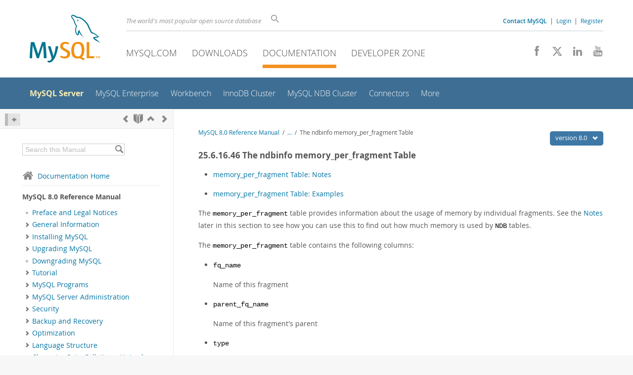

--- FILE ---
content_type: text/html; charset=UTF-8
request_url: https://dev.mysql.com/doc/refman/8.0/en/mysql-cluster-ndbinfo-memory-per-fragment.html
body_size: 20499
content:
<!DOCTYPE html>
<html lang="en" class="svg no-js">
<head>
    <meta charset="utf-8" />
    <!--[if IE ]>
    <meta http-equiv="X-UA-Compatible" content="IE=Edge,chrome=1" />
    <![endif]-->
    <meta name="viewport" content="width=device-width, initial-scale=1.0">
        <meta name="Language" content="en">

    <title>MySQL :: MySQL 8.0 Reference Manual :: 25.6.16.46 The ndbinfo memory_per_fragment Table</title>
    <link rel="stylesheet" media="all" href="https://labs.mysql.com/common/css/main-20250803.min.css" />
            <link rel="stylesheet" media="all" href="https://labs.mysql.com/common/css/docs-20250803.min.css" />
    
    
    <link rel="stylesheet" media="print" href="https://labs.mysql.com/common/css/print-20250803.min.css" />

    
    
    
    
            <link rel="canonical" href="https://dev.mysql.com/doc/refman/8.4/en/mysql-cluster-ndbinfo-memory-per-fragment.html" />
<link rel="contents" href="index.html" title="MySQL 8.0 Reference Manual" />
<link rel="start" href="index.html" title="MySQL 8.0 Reference Manual" />
<link rel="prev" href="mysql-cluster-ndbinfo-memoryusage.html" title="25.6.16.45 The ndbinfo memoryusage Table" />
<link rel="next" href="mysql-cluster-ndbinfo-nodes.html?ff=nopfpls" title="25.6.16.47 The ndbinfo nodes Table" />
<link rel="up" href="mysql-cluster-ndbinfo.html" title="25.6.16 ndbinfo: The NDB Cluster Information Database" />

    
    <link rel="shortcut icon" href="https://labs.mysql.com/common/themes/sakila/favicon.ico" />
    <script async="async" type="text/javascript" src='https://consent.truste.com/notice?domain=oracle.com&c=teconsent&js=bb&noticeType=bb&text=true&cdn=1&pcookie&gtm=1' crossorigin></script>
    <script src="https://www.oracle.com/assets/truste-oraclelib.js"></script>
    <script>(function(H){ H.className=H.className.replace(/\bno-js\b/,'js') })(document.documentElement)</script>
    <script src="https://labs.mysql.com/common/js/site-20250121.min.js"></script>

    
    
    <!--[if lt IE 9]>
        <script src="https://labs.mysql.com/common/js/polyfills/html5shiv-printshiv-3.7.2.min.js"></script>
        <script src="https://labs.mysql.com/common/js/polyfills/respond-1.4.2.min.js"></script>
    <![endif]-->
        <!--[if IE 9]>
        <style>#docs-sidebar-toc { box-sizing: content-box; }</style>
    <![endif]-->
        
                              <script>!function(e){var n="https://s.go-mpulse.net/boomerang/";if("False"=="True")e.BOOMR_config=e.BOOMR_config||{},e.BOOMR_config.PageParams=e.BOOMR_config.PageParams||{},e.BOOMR_config.PageParams.pci=!0,n="https://s2.go-mpulse.net/boomerang/";if(window.BOOMR_API_key="E6BB6-B37B4-898B7-F97BA-BBCDB",function(){function e(){if(!o){var e=document.createElement("script");e.id="boomr-scr-as",e.src=window.BOOMR.url,e.async=!0,i.parentNode.appendChild(e),o=!0}}function t(e){o=!0;var n,t,a,r,d=document,O=window;if(window.BOOMR.snippetMethod=e?"if":"i",t=function(e,n){var t=d.createElement("script");t.id=n||"boomr-if-as",t.src=window.BOOMR.url,BOOMR_lstart=(new Date).getTime(),e=e||d.body,e.appendChild(t)},!window.addEventListener&&window.attachEvent&&navigator.userAgent.match(/MSIE [67]\./))return window.BOOMR.snippetMethod="s",void t(i.parentNode,"boomr-async");a=document.createElement("IFRAME"),a.src="about:blank",a.title="",a.role="presentation",a.loading="eager",r=(a.frameElement||a).style,r.width=0,r.height=0,r.border=0,r.display="none",i.parentNode.appendChild(a);try{O=a.contentWindow,d=O.document.open()}catch(_){n=document.domain,a.src="javascript:var d=document.open();d.domain='"+n+"';void(0);",O=a.contentWindow,d=O.document.open()}if(n)d._boomrl=function(){this.domain=n,t()},d.write("<bo"+"dy onload='document._boomrl();'>");else if(O._boomrl=function(){t()},O.addEventListener)O.addEventListener("load",O._boomrl,!1);else if(O.attachEvent)O.attachEvent("onload",O._boomrl);d.close()}function a(e){window.BOOMR_onload=e&&e.timeStamp||(new Date).getTime()}if(!window.BOOMR||!window.BOOMR.version&&!window.BOOMR.snippetExecuted){window.BOOMR=window.BOOMR||{},window.BOOMR.snippetStart=(new Date).getTime(),window.BOOMR.snippetExecuted=!0,window.BOOMR.snippetVersion=12,window.BOOMR.url=n+"E6BB6-B37B4-898B7-F97BA-BBCDB";var i=document.currentScript||document.getElementsByTagName("script")[0],o=!1,r=document.createElement("link");if(r.relList&&"function"==typeof r.relList.supports&&r.relList.supports("preload")&&"as"in r)window.BOOMR.snippetMethod="p",r.href=window.BOOMR.url,r.rel="preload",r.as="script",r.addEventListener("load",e),r.addEventListener("error",function(){t(!0)}),setTimeout(function(){if(!o)t(!0)},3e3),BOOMR_lstart=(new Date).getTime(),i.parentNode.appendChild(r);else t(!1);if(window.addEventListener)window.addEventListener("load",a,!1);else if(window.attachEvent)window.attachEvent("onload",a)}}(),"".length>0)if(e&&"performance"in e&&e.performance&&"function"==typeof e.performance.setResourceTimingBufferSize)e.performance.setResourceTimingBufferSize();!function(){if(BOOMR=e.BOOMR||{},BOOMR.plugins=BOOMR.plugins||{},!BOOMR.plugins.AK){var n=""=="true"?1:0,t="",a="clqtpjixhwrew2lslo5q-f-4ff935080-clientnsv4-s.akamaihd.net",i="false"=="true"?2:1,o={"ak.v":"39","ak.cp":"1334304","ak.ai":parseInt("802521",10),"ak.ol":"0","ak.cr":10,"ak.ipv":4,"ak.proto":"h2","ak.rid":"40cd92d6","ak.r":47376,"ak.a2":n,"ak.m":"dscx","ak.n":"essl","ak.bpcip":"18.225.55.0","ak.cport":56492,"ak.gh":"23.200.85.106","ak.quicv":"","ak.tlsv":"tls1.3","ak.0rtt":"","ak.0rtt.ed":"","ak.csrc":"-","ak.acc":"","ak.t":"1769102267","ak.ak":"hOBiQwZUYzCg5VSAfCLimQ==bywW50E1CmWRe4Tpl8CFjEUGokhfq1nM5Av4e6HvjxzgydHmTzizMAk9NMA8gyiz72AcUkfAOq+Xm6rZpwHAuoyuC8OtSNtzLIUzogx7j8GX7XSmerj+tuAssEp2+d7qje4X8m+8QoO4egDObgSJkmFN127TZ/EgtLcEVfEbTy2kMcuDMYhhdvZ+FiTu02bicjuphmsR+9i/5o431XSG2zQTNjLaDHrUNaO4E4JQsUdOE31cVHtdmwD+wySFd/13eVle5gvUTaL2NOpteUwFC4M0Fvq7PCmW93o9DWHLj29nGfd2u6tOB9DO0m1ZC0Ek1DOf59anUJeuzOlFzmHrhgrYGg0Kt/22gz3g9Nq8hERQcYmKg87I0+GB76vKccy4dHjFei1kUXq0UfW8VpQtai8pSHBv/kqOvq9V8CtfeBk=","ak.pv":"16","ak.dpoabenc":"","ak.tf":i};if(""!==t)o["ak.ruds"]=t;var r={i:!1,av:function(n){var t="http.initiator";if(n&&(!n[t]||"spa_hard"===n[t]))o["ak.feo"]=void 0!==e.aFeoApplied?1:0,BOOMR.addVar(o)},rv:function(){var e=["ak.bpcip","ak.cport","ak.cr","ak.csrc","ak.gh","ak.ipv","ak.m","ak.n","ak.ol","ak.proto","ak.quicv","ak.tlsv","ak.0rtt","ak.0rtt.ed","ak.r","ak.acc","ak.t","ak.tf"];BOOMR.removeVar(e)}};BOOMR.plugins.AK={akVars:o,akDNSPreFetchDomain:a,init:function(){if(!r.i){var e=BOOMR.subscribe;e("before_beacon",r.av,null,null),e("onbeacon",r.rv,null,null),r.i=!0}return this},is_complete:function(){return!0}}}}()}(window);</script></head>

<body class="no-sidebar full-page dev">
<a class="skip-main" href="#main">Skip to Main Content</a>
<div class="page-wrapper">
    <header>

                        <a href="https://dev.mysql.com/" aria-label="MySQL Home" title="MySQL" id="l1-home-link"></a>
        
        <div id="l1-nav-container">
            <div id="l1-line1">
                <div id="l1-lhs">
                    <div id="l1-slogan">
                        The world's most popular open source database
                    </div>
                    <div id="l1-search-box">
                        <form id="l1-search-form" method="get" action="https://search.oracle.com/mysql">
                        <input type="hidden" name="app" value="mysql" />
                        <input id="l1-search-input" type="search" class="icon-search" placeholder="Search" aria-label="Search" name="q" />
                        </form>
                    </div>
                    <div id="l1-auth-links">
                        <nav aria-label="Contact/Login Navigation" role="navigation">
                            <a href="https://www.mysql.com/about/contact/"><b>Contact MySQL</b></a>
                            <span id="l1-contact-separator">&nbsp;|&nbsp;</span>
                            <span id="l1-contact-separator-br"><br /></span>
                                                             <a href="https://dev.mysql.com/auth/login/?dest=https%3A%2F%2Fdev.mysql.com%2Fdoc%2Frefman%2F8.0%2Fen%2Fmysql-cluster-ndbinfo-memory-per-fragment.html">Login</a> &nbsp;|&nbsp;
                                 <a href="https://dev.mysql.com/auth/register/">Register</a>
                                                    </nav>
                    </div>
                </div>
            </div>
            <div id="l1-line2">
                <nav aria-label="Primary Navigation" role="navigation">
                    <ul id="l1-nav">
                        <li>
                            <a href="https://www.mysql.com/"><!-- <span class="icon-sakila"></span>  -->MySQL.com</a>
                        </li><li>
                            <a href="https://www.mysql.com/downloads/"><!-- <span class="icon-download-thin"></span>  -->Downloads</a>
                        </li><li class="active">
                            <a href="/doc/"><!-- <span class="icon-books"></span>  -->Documentation</a>
                        </li><li>
                            <a href="/"><!-- <span class="icon-code"></span>  -->Developer Zone</a>
                        </li>                    </ul>
                </nav>
                <div class="social-icons">
                    <nav aria-label="Social Navigation" role="navigation">
                        <a aria-label="Join us on Facebook" title="Join us on Facebook" href="http://www.facebook.com/mysql"><span class="icon-facebook"></span></a>
                        <a aria-label="Follow us on X" title="Follow us on X" href="https://x.com/mysql"><span class="icon-x-twitter"></span></a>
                        <a aria-label="Follow us on LinkedIn" title="Follow us on LinkedIn" href="https://www.linkedin.com/company/mysql"><span class="icon-linkedin"></span></a>
                        <a aria-label="Visit our YouTube channel" title="Visit our YouTube channel" href="http://www.youtube.com/mysqlchannel"><span class="icon-youtube"></span></a>
                    </nav>
                </div>
            </div>
        </div>
        <div id="sub-header">
            <div id="l2-nav-container">
                <div id="l2-nav-toggle">
                    <span class="icon-three-bars"></span>
                </div>
                                                                                        <a class="button nav-button-3" href="/"><span class="icon-code"></span> Developer Zone</a>
                                                                                                                                    <a class="button nav-button-2" href="https://www.mysql.com/downloads/"><span class="icon-download-thin"></span> Downloads</a>
                                                                                                <a class="button nav-button-1" href="https://www.mysql.com/"><span class="icon-sakila"></span> MySQL.com</a>
                                                                        <div id="l2-search-toggle">
                    <span class="icon-search"></span>
                </div>
                <div id="l2-site-icon">
                                                                                                                                                                                                    <span class="icon-books"></span>
                                                                                                                                                                                                                                                                                                                                                                                                                                                                                                                                                                                                                        </div>
                <div id="l1-section-title">
                    <span id="l1-section-label">
                        <a href="/doc/">Documentation</a>
                    </span>
                </div>
                <nav aria-label="Secondary Navigation" role="navigation">
                    

<ul id="l2-nav">
            	<li class="active"><a class="active " href="/doc/refman/en/">MySQL Server</a>
    			</li>
	        	<li class=""><a  href="/doc/index-enterprise.html">MySQL Enterprise</a>
    			</li>
	        	<li class=""><a  href="/doc/workbench/en/">Workbench</a>
    			</li>
	        	<li class=""><a  href="/doc/mysql-shell/en/mysql-innodb-cluster.html">InnoDB Cluster</a>
    			</li>
	        	<li class=""><a  href="/doc/index-cluster.html">MySQL NDB Cluster</a>
    			</li>
	        	<li class=""><a  href="/doc/index-connectors.html">Connectors</a>
    			</li>
	        	<li class=" last"><a  href="/doc/index-other.html">More</a>
    			</li>
	                        <li class="other-section"><a href="https://www.mysql.com/">MySQL.com</a></li>
                            <li class="other-section"><a href="https://www.mysql.com/downloads/">Downloads</a></li>
                                        <li class="other-section"><a href="/">Developer Zone</a></li>
            </ul>
                </nav>
            </div>
            <div id="l3-search-container"></div>
            <div id="top-orange"><span id="section-nav">Section Menu: &nbsp; </span></div>
        </div>
    </header>
        <div id="page">
                        <div role="main" id="main" tabindex="-1">

            
                
            
<div>
    <div id="docs-sidebar-toc" class="">
    <div id="docs-toc-inner">
        <div class="docs-sidebar-header" id="docs-nav-header">
            <a class="docs-show-hide-nav" id="docs-hide-nav" href="" title="Hide Sidebar" aria-label="Hide Sidebar"><span class="icon-arrow-small-left"></span></a>
            <div class="docs-nav-links">
                                    
    <a href="mysql-cluster-ndbinfo-memoryusage.html"
        aria-label="Previous" title="Previous: The ndbinfo memoryusage Table"><span
        class="icon-chevron-left"></span></a>
<a href="index.html" aria-label="Start" title="Start"><span class="icon-book-open"></span></a>
        <a aria-label="Up" href="mysql-cluster-ndbinfo.html" title="Up: ndbinfo: The NDB Cluster Information Database"><span class="icon-chevron-up"></span></a>
    <a href="mysql-cluster-ndbinfo-nodes.html" aria-label="Next"
        title="Next: The ndbinfo nodes Table"><span
        class="icon-chevron-right"></span></a>
                            </div>
        </div>
                    
<div id="docs-sidebar-search-container">
    <div id="docs-sidebar-search-box">
        <form method="get" action="/doc/search/">
            <input type="hidden" name="d" id="d" value="201" />
            <input type="hidden" name="p" id="p" value="1" />
            <input type="text" name="q" id="q" title="Search this Manual"
                value="Search this Manual"
                style="color: #bbb;"
                onfocus="if(this.value == 'Search this Manual') {this.value='';this.style.color='#555';}"
                onblur="if(this.value == '') {this.value='Search this Manual';this.style.color='#bbb';}" />

            <button class="docs-sidebar-search-btn" aria-label="Search" title="Search" type="submit">
                <span class="icon-search"></span>
            </button>
        </form>
    </div>
</div>
                <div class="docs-sidebar-nav">
            <a class="docs-icon-home" href="/doc/"><span class="icon-home"></span>Documentation Home</a><hr />
            <div class="docs-sidebar-mtitle">MySQL 8.0 Reference Manual</div>
            <nav class="doctoc" id="doc-201">
                                    
    <ul>
            <li>
            <div><div class="docs-sidebar-nav-icon"><span class="icon-dot"></span></div><div class="docs-sidebar-nav-link"><a href="preface.html">Preface and Legal Notices</a></div></div>                    </li>
            <li>
            <div><div class="docs-sidebar-nav-icon"><a class="expandable " aria-label="Subnav" href=""><span class="icon-chevron-right"></span></a></div><div class="docs-sidebar-nav-link"><a href="introduction.html">General Information</a></div></div>                        <div class="docs-submenu hidden">
                            </div>
                    </li>
            <li>
            <div><div class="docs-sidebar-nav-icon"><a class="expandable " aria-label="Subnav" href=""><span class="icon-chevron-right"></span></a></div><div class="docs-sidebar-nav-link"><a href="installing.html">Installing MySQL</a></div></div>                        <div class="docs-submenu hidden">
                            </div>
                    </li>
            <li>
            <div><div class="docs-sidebar-nav-icon"><a class="expandable " aria-label="Subnav" href=""><span class="icon-chevron-right"></span></a></div><div class="docs-sidebar-nav-link"><a href="upgrading.html">Upgrading MySQL</a></div></div>                        <div class="docs-submenu hidden">
                            </div>
                    </li>
            <li>
            <div><div class="docs-sidebar-nav-icon"><span class="icon-dot"></span></div><div class="docs-sidebar-nav-link"><a href="downgrading.html">Downgrading MySQL</a></div></div>                    </li>
            <li>
            <div><div class="docs-sidebar-nav-icon"><a class="expandable " aria-label="Subnav" href=""><span class="icon-chevron-right"></span></a></div><div class="docs-sidebar-nav-link"><a href="tutorial.html">Tutorial</a></div></div>                        <div class="docs-submenu hidden">
                            </div>
                    </li>
            <li>
            <div><div class="docs-sidebar-nav-icon"><a class="expandable " aria-label="Subnav" href=""><span class="icon-chevron-right"></span></a></div><div class="docs-sidebar-nav-link"><a href="programs.html">MySQL Programs</a></div></div>                        <div class="docs-submenu hidden">
                            </div>
                    </li>
            <li>
            <div><div class="docs-sidebar-nav-icon"><a class="expandable " aria-label="Subnav" href=""><span class="icon-chevron-right"></span></a></div><div class="docs-sidebar-nav-link"><a href="server-administration.html">MySQL Server Administration</a></div></div>                        <div class="docs-submenu hidden">
                            </div>
                    </li>
            <li>
            <div><div class="docs-sidebar-nav-icon"><a class="expandable " aria-label="Subnav" href=""><span class="icon-chevron-right"></span></a></div><div class="docs-sidebar-nav-link"><a href="security.html">Security</a></div></div>                        <div class="docs-submenu hidden">
                            </div>
                    </li>
            <li>
            <div><div class="docs-sidebar-nav-icon"><a class="expandable " aria-label="Subnav" href=""><span class="icon-chevron-right"></span></a></div><div class="docs-sidebar-nav-link"><a href="backup-and-recovery.html">Backup and Recovery</a></div></div>                        <div class="docs-submenu hidden">
                            </div>
                    </li>
            <li>
            <div><div class="docs-sidebar-nav-icon"><a class="expandable " aria-label="Subnav" href=""><span class="icon-chevron-right"></span></a></div><div class="docs-sidebar-nav-link"><a href="optimization.html">Optimization</a></div></div>                        <div class="docs-submenu hidden">
                            </div>
                    </li>
            <li>
            <div><div class="docs-sidebar-nav-icon"><a class="expandable " aria-label="Subnav" href=""><span class="icon-chevron-right"></span></a></div><div class="docs-sidebar-nav-link"><a href="language-structure.html">Language Structure</a></div></div>                        <div class="docs-submenu hidden">
                            </div>
                    </li>
            <li>
            <div><div class="docs-sidebar-nav-icon"><a class="expandable " aria-label="Subnav" href=""><span class="icon-chevron-right"></span></a></div><div class="docs-sidebar-nav-link"><a href="charset.html">Character Sets, Collations, Unicode</a></div></div>                        <div class="docs-submenu hidden">
                            </div>
                    </li>
            <li>
            <div><div class="docs-sidebar-nav-icon"><a class="expandable " aria-label="Subnav" href=""><span class="icon-chevron-right"></span></a></div><div class="docs-sidebar-nav-link"><a href="data-types.html">Data Types</a></div></div>                        <div class="docs-submenu hidden">
                            </div>
                    </li>
            <li>
            <div><div class="docs-sidebar-nav-icon"><a class="expandable " aria-label="Subnav" href=""><span class="icon-chevron-right"></span></a></div><div class="docs-sidebar-nav-link"><a href="functions.html">Functions and Operators</a></div></div>                        <div class="docs-submenu hidden">
                            </div>
                    </li>
            <li>
            <div><div class="docs-sidebar-nav-icon"><a class="expandable " aria-label="Subnav" href=""><span class="icon-chevron-right"></span></a></div><div class="docs-sidebar-nav-link"><a href="sql-statements.html">SQL Statements</a></div></div>                        <div class="docs-submenu hidden">
                            </div>
                    </li>
            <li>
            <div><div class="docs-sidebar-nav-icon"><a class="expandable " aria-label="Subnav" href=""><span class="icon-chevron-right"></span></a></div><div class="docs-sidebar-nav-link"><a href="data-dictionary.html">MySQL Data Dictionary</a></div></div>                        <div class="docs-submenu hidden">
                            </div>
                    </li>
            <li>
            <div><div class="docs-sidebar-nav-icon"><a class="expandable " aria-label="Subnav" href=""><span class="icon-chevron-right"></span></a></div><div class="docs-sidebar-nav-link"><a href="innodb-storage-engine.html">The InnoDB Storage Engine</a></div></div>                        <div class="docs-submenu hidden">
                            </div>
                    </li>
            <li>
            <div><div class="docs-sidebar-nav-icon"><a class="expandable " aria-label="Subnav" href=""><span class="icon-chevron-right"></span></a></div><div class="docs-sidebar-nav-link"><a href="storage-engines.html">Alternative Storage Engines</a></div></div>                        <div class="docs-submenu hidden">
                            </div>
                    </li>
            <li>
            <div><div class="docs-sidebar-nav-icon"><a class="expandable " aria-label="Subnav" href=""><span class="icon-chevron-right"></span></a></div><div class="docs-sidebar-nav-link"><a href="replication.html">Replication</a></div></div>                        <div class="docs-submenu hidden">
                            </div>
                    </li>
            <li>
            <div><div class="docs-sidebar-nav-icon"><a class="expandable " aria-label="Subnav" href=""><span class="icon-chevron-right"></span></a></div><div class="docs-sidebar-nav-link"><a href="group-replication.html">Group Replication</a></div></div>                        <div class="docs-submenu hidden">
                            </div>
                    </li>
            <li>
            <div><div class="docs-sidebar-nav-icon"><span class="icon-dot"></span></div><div class="docs-sidebar-nav-link"><a href="mysql-shell-userguide.html">MySQL Shell</a></div></div>                    </li>
            <li>
            <div><div class="docs-sidebar-nav-icon"><a class="expandable " aria-label="Subnav" href=""><span class="icon-chevron-right"></span></a></div><div class="docs-sidebar-nav-link"><a href="document-store.html">Using MySQL as a Document Store</a></div></div>                        <div class="docs-submenu hidden">
                            </div>
                    </li>
            <li>
            <div><div class="docs-sidebar-nav-icon"><span class="icon-dot"></span></div><div class="docs-sidebar-nav-link"><a href="mysql-innodb-cluster-introduction.html">InnoDB Cluster</a></div></div>                    </li>
            <li>
            <div><div class="docs-sidebar-nav-icon"><span class="icon-dot"></span></div><div class="docs-sidebar-nav-link"><a href="mysql-innodb-replicaset-introduction.html">InnoDB ReplicaSet</a></div></div>                    </li>
            <li>
            <div><div class="docs-sidebar-nav-icon"><a class="expandable  loaded" aria-label="Subnav" href=""><span class="icon-chevron-down"></span></a></div><div class="docs-sidebar-nav-link"><a href="mysql-cluster.html">MySQL NDB Cluster 8.0</a></div></div>                        <div class="docs-submenu">
                                    
    <ul>
            <li>
            <div><div class="docs-sidebar-nav-icon"><span class="icon-dot"></span></div><div class="docs-sidebar-nav-link"><a href="mysql-cluster-general-info.html">General Information</a></div></div>                    </li>
            <li>
            <div><div class="docs-sidebar-nav-icon"><a class="expandable  loaded" aria-label="Subnav" href=""><span class="icon-chevron-right"></span></a></div><div class="docs-sidebar-nav-link"><a href="mysql-cluster-overview.html">NDB Cluster Overview</a></div></div>                        <div class="docs-submenu hidden">
                                    
    <ul>
            <li>
            <div><div class="docs-sidebar-nav-icon"><span class="icon-dot"></span></div><div class="docs-sidebar-nav-link"><a href="mysql-cluster-basics.html">NDB Cluster Core Concepts</a></div></div>                    </li>
            <li>
            <div><div class="docs-sidebar-nav-icon"><span class="icon-dot"></span></div><div class="docs-sidebar-nav-link"><a href="mysql-cluster-nodes-groups.html">NDB Cluster Nodes, Node Groups, Fragment Replicas, and Partitions</a></div></div>                    </li>
            <li>
            <div><div class="docs-sidebar-nav-icon"><span class="icon-dot"></span></div><div class="docs-sidebar-nav-link"><a href="mysql-cluster-overview-requirements.html">NDB Cluster Hardware, Software, and Networking Requirements</a></div></div>                    </li>
            <li>
            <div><div class="docs-sidebar-nav-icon"><span class="icon-dot"></span></div><div class="docs-sidebar-nav-link"><a href="mysql-cluster-what-is-new.html">What is New in MySQL NDB Cluster 8.0</a></div></div>                    </li>
            <li>
            <div><div class="docs-sidebar-nav-icon"><span class="icon-dot"></span></div><div class="docs-sidebar-nav-link"><a href="mysql-cluster-added-deprecated-removed.html">Options, Variables, and Parameters Added, Deprecated or Removed in NDB
    8.0</a></div></div>                    </li>
            <li>
            <div><div class="docs-sidebar-nav-icon"><a class="expandable  loaded" aria-label="Subnav" href=""><span class="icon-chevron-right"></span></a></div><div class="docs-sidebar-nav-link"><a href="mysql-cluster-compared.html">MySQL Server Using InnoDB Compared with NDB Cluster</a></div></div>                        <div class="docs-submenu hidden">
                                    
    <ul>
            <li>
            <div><div class="docs-sidebar-nav-icon"><span class="icon-dot"></span></div><div class="docs-sidebar-nav-link"><a href="mysql-cluster-ndb-innodb-engines.html">Differences Between the NDB and InnoDB Storage Engines</a></div></div>                    </li>
            <li>
            <div><div class="docs-sidebar-nav-icon"><span class="icon-dot"></span></div><div class="docs-sidebar-nav-link"><a href="mysql-cluster-ndb-innodb-workloads.html">NDB and InnoDB Workloads</a></div></div>                    </li>
            <li>
            <div><div class="docs-sidebar-nav-icon"><span class="icon-dot"></span></div><div class="docs-sidebar-nav-link"><a href="mysql-cluster-ndb-innodb-usage.html">NDB and InnoDB Feature Usage Summary</a></div></div>                    </li>
        </ul>
                            </div>
                    </li>
            <li>
            <div><div class="docs-sidebar-nav-icon"><a class="expandable  loaded" aria-label="Subnav" href=""><span class="icon-chevron-right"></span></a></div><div class="docs-sidebar-nav-link"><a href="mysql-cluster-limitations.html">Known Limitations of NDB Cluster</a></div></div>                        <div class="docs-submenu hidden">
                                    
    <ul>
            <li>
            <div><div class="docs-sidebar-nav-icon"><span class="icon-dot"></span></div><div class="docs-sidebar-nav-link"><a href="mysql-cluster-limitations-syntax.html">Noncompliance with SQL Syntax in NDB Cluster</a></div></div>                    </li>
            <li>
            <div><div class="docs-sidebar-nav-icon"><span class="icon-dot"></span></div><div class="docs-sidebar-nav-link"><a href="mysql-cluster-limitations-limits.html">Limits and Differences of NDB Cluster from Standard MySQL Limits</a></div></div>                    </li>
            <li>
            <div><div class="docs-sidebar-nav-icon"><span class="icon-dot"></span></div><div class="docs-sidebar-nav-link"><a href="mysql-cluster-limitations-transactions.html">Limits Relating to Transaction Handling in NDB Cluster</a></div></div>                    </li>
            <li>
            <div><div class="docs-sidebar-nav-icon"><span class="icon-dot"></span></div><div class="docs-sidebar-nav-link"><a href="mysql-cluster-limitations-error-handling.html">NDB Cluster Error Handling</a></div></div>                    </li>
            <li>
            <div><div class="docs-sidebar-nav-icon"><span class="icon-dot"></span></div><div class="docs-sidebar-nav-link"><a href="mysql-cluster-limitations-database-objects.html">Limits Associated with Database Objects in NDB Cluster</a></div></div>                    </li>
            <li>
            <div><div class="docs-sidebar-nav-icon"><span class="icon-dot"></span></div><div class="docs-sidebar-nav-link"><a href="mysql-cluster-limitations-unsupported.html">Unsupported or Missing Features in NDB Cluster</a></div></div>                    </li>
            <li>
            <div><div class="docs-sidebar-nav-icon"><span class="icon-dot"></span></div><div class="docs-sidebar-nav-link"><a href="mysql-cluster-limitations-performance.html">Limitations Relating to Performance in NDB Cluster</a></div></div>                    </li>
            <li>
            <div><div class="docs-sidebar-nav-icon"><span class="icon-dot"></span></div><div class="docs-sidebar-nav-link"><a href="mysql-cluster-limitations-exclusive-to-cluster.html">Issues Exclusive to NDB Cluster</a></div></div>                    </li>
            <li>
            <div><div class="docs-sidebar-nav-icon"><span class="icon-dot"></span></div><div class="docs-sidebar-nav-link"><a href="mysql-cluster-limitations-disk-data.html">Limitations Relating to NDB Cluster Disk Data Storage</a></div></div>                    </li>
            <li>
            <div><div class="docs-sidebar-nav-icon"><span class="icon-dot"></span></div><div class="docs-sidebar-nav-link"><a href="mysql-cluster-limitations-multiple-nodes.html">Limitations Relating to Multiple NDB Cluster Nodes</a></div></div>                    </li>
            <li>
            <div><div class="docs-sidebar-nav-icon"><span class="icon-dot"></span></div><div class="docs-sidebar-nav-link"><a href="mysql-cluster-limitations-resolved.html">Previous NDB Cluster Issues Resolved in NDB Cluster 8.0</a></div></div>                    </li>
        </ul>
                            </div>
                    </li>
        </ul>
                            </div>
                    </li>
            <li>
            <div><div class="docs-sidebar-nav-icon"><a class="expandable  loaded" aria-label="Subnav" href=""><span class="icon-chevron-right"></span></a></div><div class="docs-sidebar-nav-link"><a href="mysql-cluster-installation.html">NDB Cluster Installation</a></div></div>                        <div class="docs-submenu hidden">
                                    
    <ul>
            <li>
            <div><div class="docs-sidebar-nav-icon"><a class="expandable  loaded" aria-label="Subnav" href=""><span class="icon-chevron-right"></span></a></div><div class="docs-sidebar-nav-link"><a href="mysql-cluster-install-linux.html">Installation of NDB Cluster on Linux</a></div></div>                        <div class="docs-submenu hidden">
                                    
    <ul>
            <li>
            <div><div class="docs-sidebar-nav-icon"><span class="icon-dot"></span></div><div class="docs-sidebar-nav-link"><a href="mysql-cluster-install-linux-binary.html">Installing an NDB Cluster Binary Release on Linux</a></div></div>                    </li>
            <li>
            <div><div class="docs-sidebar-nav-icon"><span class="icon-dot"></span></div><div class="docs-sidebar-nav-link"><a href="mysql-cluster-install-linux-rpm.html">Installing NDB Cluster from RPM</a></div></div>                    </li>
            <li>
            <div><div class="docs-sidebar-nav-icon"><span class="icon-dot"></span></div><div class="docs-sidebar-nav-link"><a href="mysql-cluster-install-debian.html">Installing NDB Cluster Using .deb Files</a></div></div>                    </li>
            <li>
            <div><div class="docs-sidebar-nav-icon"><span class="icon-dot"></span></div><div class="docs-sidebar-nav-link"><a href="mysql-cluster-install-linux-source.html">Building NDB Cluster from Source on Linux</a></div></div>                    </li>
            <li>
            <div><div class="docs-sidebar-nav-icon"><span class="icon-dot"></span></div><div class="docs-sidebar-nav-link"><a href="mysql-cluster-install-docker.html">Deploying NDB Cluster with Docker Containers</a></div></div>                    </li>
        </ul>
                            </div>
                    </li>
            <li>
            <div><div class="docs-sidebar-nav-icon"><a class="expandable  loaded" aria-label="Subnav" href=""><span class="icon-chevron-right"></span></a></div><div class="docs-sidebar-nav-link"><a href="mysql-cluster-install-windows.html">Installing NDB Cluster on Windows</a></div></div>                        <div class="docs-submenu hidden">
                                    
    <ul>
            <li>
            <div><div class="docs-sidebar-nav-icon"><span class="icon-dot"></span></div><div class="docs-sidebar-nav-link"><a href="mysql-cluster-install-windows-binary.html">Installing NDB Cluster on Windows from a Binary Release</a></div></div>                    </li>
            <li>
            <div><div class="docs-sidebar-nav-icon"><span class="icon-dot"></span></div><div class="docs-sidebar-nav-link"><a href="mysql-cluster-install-windows-source.html">Compiling and Installing NDB Cluster from Source on Windows</a></div></div>                    </li>
            <li>
            <div><div class="docs-sidebar-nav-icon"><span class="icon-dot"></span></div><div class="docs-sidebar-nav-link"><a href="mysql-cluster-install-windows-initial-start.html">Initial Startup of NDB Cluster on Windows</a></div></div>                    </li>
            <li>
            <div><div class="docs-sidebar-nav-icon"><span class="icon-dot"></span></div><div class="docs-sidebar-nav-link"><a href="mysql-cluster-install-windows-service.html">Installing NDB Cluster Processes as Windows Services</a></div></div>                    </li>
        </ul>
                            </div>
                    </li>
            <li>
            <div><div class="docs-sidebar-nav-icon"><span class="icon-dot"></span></div><div class="docs-sidebar-nav-link"><a href="mysql-cluster-install-configuration.html">Initial Configuration of NDB Cluster</a></div></div>                    </li>
            <li>
            <div><div class="docs-sidebar-nav-icon"><span class="icon-dot"></span></div><div class="docs-sidebar-nav-link"><a href="mysql-cluster-install-first-start.html">Initial Startup of NDB Cluster</a></div></div>                    </li>
            <li>
            <div><div class="docs-sidebar-nav-icon"><span class="icon-dot"></span></div><div class="docs-sidebar-nav-link"><a href="mysql-cluster-install-example-data.html">NDB Cluster Example with Tables and Data</a></div></div>                    </li>
            <li>
            <div><div class="docs-sidebar-nav-icon"><span class="icon-dot"></span></div><div class="docs-sidebar-nav-link"><a href="mysql-cluster-install-shutdown-restart.html">Safe Shutdown and Restart of NDB Cluster</a></div></div>                    </li>
            <li>
            <div><div class="docs-sidebar-nav-icon"><span class="icon-dot"></span></div><div class="docs-sidebar-nav-link"><a href="mysql-cluster-upgrade-downgrade.html">Upgrading and Downgrading NDB Cluster</a></div></div>                    </li>
            <li>
            <div><div class="docs-sidebar-nav-icon"><span class="icon-dot"></span></div><div class="docs-sidebar-nav-link"><a href="mysql-cluster-installer.html">The NDB Cluster Auto-Installer (NO LONGER SUPPORTED)</a></div></div>                    </li>
        </ul>
                            </div>
                    </li>
            <li>
            <div><div class="docs-sidebar-nav-icon"><a class="expandable  loaded" aria-label="Subnav" href=""><span class="icon-chevron-right"></span></a></div><div class="docs-sidebar-nav-link"><a href="mysql-cluster-configuration.html">Configuration of NDB Cluster</a></div></div>                        <div class="docs-submenu hidden">
                                    
    <ul>
            <li>
            <div><div class="docs-sidebar-nav-icon"><span class="icon-dot"></span></div><div class="docs-sidebar-nav-link"><a href="mysql-cluster-quick.html">Quick Test Setup of NDB Cluster</a></div></div>                    </li>
            <li>
            <div><div class="docs-sidebar-nav-icon"><a class="expandable  loaded" aria-label="Subnav" href=""><span class="icon-chevron-right"></span></a></div><div class="docs-sidebar-nav-link"><a href="mysql-cluster-configuration-overview.html">Overview of NDB Cluster Configuration Parameters, Options, and Variables</a></div></div>                        <div class="docs-submenu hidden">
                                    
    <ul>
            <li>
            <div><div class="docs-sidebar-nav-icon"><span class="icon-dot"></span></div><div class="docs-sidebar-nav-link"><a href="mysql-cluster-params-ndbd.html">NDB Cluster Data Node Configuration Parameters</a></div></div>                    </li>
            <li>
            <div><div class="docs-sidebar-nav-icon"><span class="icon-dot"></span></div><div class="docs-sidebar-nav-link"><a href="mysql-cluster-params-mgmd.html">NDB Cluster Management Node Configuration Parameters</a></div></div>                    </li>
            <li>
            <div><div class="docs-sidebar-nav-icon"><span class="icon-dot"></span></div><div class="docs-sidebar-nav-link"><a href="mysql-cluster-params-api.html">NDB Cluster SQL Node and API Node Configuration Parameters</a></div></div>                    </li>
            <li>
            <div><div class="docs-sidebar-nav-icon"><span class="icon-dot"></span></div><div class="docs-sidebar-nav-link"><a href="mysql-cluster-params-other.html">Other NDB Cluster Configuration Parameters</a></div></div>                    </li>
            <li>
            <div><div class="docs-sidebar-nav-icon"><span class="icon-dot"></span></div><div class="docs-sidebar-nav-link"><a href="mysql-cluster-option-tables.html">NDB Cluster mysqld Option and Variable Reference</a></div></div>                    </li>
        </ul>
                            </div>
                    </li>
            <li>
            <div><div class="docs-sidebar-nav-icon"><a class="expandable  loaded" aria-label="Subnav" href=""><span class="icon-chevron-right"></span></a></div><div class="docs-sidebar-nav-link"><a href="mysql-cluster-config-file.html">NDB Cluster Configuration Files</a></div></div>                        <div class="docs-submenu hidden">
                                    
    <ul>
            <li>
            <div><div class="docs-sidebar-nav-icon"><span class="icon-dot"></span></div><div class="docs-sidebar-nav-link"><a href="mysql-cluster-config-example.html">NDB Cluster Configuration: Basic Example</a></div></div>                    </li>
            <li>
            <div><div class="docs-sidebar-nav-icon"><span class="icon-dot"></span></div><div class="docs-sidebar-nav-link"><a href="mysql-cluster-config-starting.html">Recommended Starting Configuration for NDB Cluster</a></div></div>                    </li>
            <li>
            <div><div class="docs-sidebar-nav-icon"><span class="icon-dot"></span></div><div class="docs-sidebar-nav-link"><a href="mysql-cluster-connection-strings.html">NDB Cluster Connection Strings</a></div></div>                    </li>
            <li>
            <div><div class="docs-sidebar-nav-icon"><span class="icon-dot"></span></div><div class="docs-sidebar-nav-link"><a href="mysql-cluster-computer-definition.html">Defining Computers in an NDB Cluster</a></div></div>                    </li>
            <li>
            <div><div class="docs-sidebar-nav-icon"><span class="icon-dot"></span></div><div class="docs-sidebar-nav-link"><a href="mysql-cluster-mgm-definition.html">Defining an NDB Cluster Management Server</a></div></div>                    </li>
            <li>
            <div><div class="docs-sidebar-nav-icon"><span class="icon-dot"></span></div><div class="docs-sidebar-nav-link"><a href="mysql-cluster-ndbd-definition.html">Defining NDB Cluster Data Nodes</a></div></div>                    </li>
            <li>
            <div><div class="docs-sidebar-nav-icon"><span class="icon-dot"></span></div><div class="docs-sidebar-nav-link"><a href="mysql-cluster-api-definition.html">Defining SQL and Other API Nodes in an NDB Cluster</a></div></div>                    </li>
            <li>
            <div><div class="docs-sidebar-nav-icon"><span class="icon-dot"></span></div><div class="docs-sidebar-nav-link"><a href="mysql-cluster-system-definition.html">Defining the System</a></div></div>                    </li>
            <li>
            <div><div class="docs-sidebar-nav-icon"><span class="icon-dot"></span></div><div class="docs-sidebar-nav-link"><a href="mysql-cluster-options-variables.html">MySQL Server Options and Variables for NDB Cluster</a></div></div>                    </li>
            <li>
            <div><div class="docs-sidebar-nav-icon"><span class="icon-dot"></span></div><div class="docs-sidebar-nav-link"><a href="mysql-cluster-tcp-definition.html">NDB Cluster TCP/IP Connections</a></div></div>                    </li>
            <li>
            <div><div class="docs-sidebar-nav-icon"><span class="icon-dot"></span></div><div class="docs-sidebar-nav-link"><a href="mysql-cluster-tcp-definition-direct.html">NDB Cluster TCP/IP Connections Using Direct Connections</a></div></div>                    </li>
            <li>
            <div><div class="docs-sidebar-nav-icon"><span class="icon-dot"></span></div><div class="docs-sidebar-nav-link"><a href="mysql-cluster-shm-definition.html">NDB Cluster Shared-Memory Connections</a></div></div>                    </li>
            <li>
            <div><div class="docs-sidebar-nav-icon"><span class="icon-dot"></span></div><div class="docs-sidebar-nav-link"><a href="mysql-cluster-data-node-memory-management.html">Data Node Memory Management</a></div></div>                    </li>
            <li>
            <div><div class="docs-sidebar-nav-icon"><span class="icon-dot"></span></div><div class="docs-sidebar-nav-link"><a href="mysql-cluster-config-send-buffers.html">Configuring NDB Cluster Send Buffer Parameters</a></div></div>                    </li>
        </ul>
                            </div>
                    </li>
            <li>
            <div><div class="docs-sidebar-nav-icon"><span class="icon-dot"></span></div><div class="docs-sidebar-nav-link"><a href="mysql-cluster-interconnects.html">Using High-Speed Interconnects with NDB Cluster</a></div></div>                    </li>
        </ul>
                            </div>
                    </li>
            <li>
            <div><div class="docs-sidebar-nav-icon"><a class="expandable  loaded" aria-label="Subnav" href=""><span class="icon-chevron-right"></span></a></div><div class="docs-sidebar-nav-link"><a href="mysql-cluster-programs.html">NDB Cluster Programs</a></div></div>                        <div class="docs-submenu hidden">
                                    
    <ul>
            <li>
            <div><div class="docs-sidebar-nav-icon"><span class="icon-dot"></span></div><div class="docs-sidebar-nav-link"><a href="mysql-cluster-programs-ndbd.html">ndbd — The NDB Cluster Data Node Daemon</a></div></div>                    </li>
            <li>
            <div><div class="docs-sidebar-nav-icon"><span class="icon-dot"></span></div><div class="docs-sidebar-nav-link"><a href="mysql-cluster-programs-ndbinfo-select-all.html">ndbinfo_select_all — Select From ndbinfo Tables</a></div></div>                    </li>
            <li>
            <div><div class="docs-sidebar-nav-icon"><span class="icon-dot"></span></div><div class="docs-sidebar-nav-link"><a href="mysql-cluster-programs-ndbmtd.html">ndbmtd — The NDB Cluster Data Node Daemon (Multi-Threaded)</a></div></div>                    </li>
            <li>
            <div><div class="docs-sidebar-nav-icon"><span class="icon-dot"></span></div><div class="docs-sidebar-nav-link"><a href="mysql-cluster-programs-ndb-mgmd.html">ndb_mgmd — The NDB Cluster Management Server Daemon</a></div></div>                    </li>
            <li>
            <div><div class="docs-sidebar-nav-icon"><span class="icon-dot"></span></div><div class="docs-sidebar-nav-link"><a href="mysql-cluster-programs-ndb-mgm.html">ndb_mgm — The NDB Cluster Management Client</a></div></div>                    </li>
            <li>
            <div><div class="docs-sidebar-nav-icon"><span class="icon-dot"></span></div><div class="docs-sidebar-nav-link"><a href="mysql-cluster-programs-ndb-blob-tool.html">ndb_blob_tool — Check and Repair BLOB and TEXT columns of NDB Cluster
        Tables</a></div></div>                    </li>
            <li>
            <div><div class="docs-sidebar-nav-icon"><span class="icon-dot"></span></div><div class="docs-sidebar-nav-link"><a href="mysql-cluster-programs-ndb-config.html">ndb_config — Extract NDB Cluster Configuration Information</a></div></div>                    </li>
            <li>
            <div><div class="docs-sidebar-nav-icon"><span class="icon-dot"></span></div><div class="docs-sidebar-nav-link"><a href="mysql-cluster-programs-ndb-delete-all.html">ndb_delete_all — Delete All Rows from an NDB Table</a></div></div>                    </li>
            <li>
            <div><div class="docs-sidebar-nav-icon"><span class="icon-dot"></span></div><div class="docs-sidebar-nav-link"><a href="mysql-cluster-programs-ndb-desc.html">ndb_desc — Describe NDB Tables</a></div></div>                    </li>
            <li>
            <div><div class="docs-sidebar-nav-icon"><span class="icon-dot"></span></div><div class="docs-sidebar-nav-link"><a href="mysql-cluster-programs-ndb-drop-index.html">ndb_drop_index — Drop Index from an NDB Table</a></div></div>                    </li>
            <li>
            <div><div class="docs-sidebar-nav-icon"><span class="icon-dot"></span></div><div class="docs-sidebar-nav-link"><a href="mysql-cluster-programs-ndb-drop-table.html">ndb_drop_table — Drop an NDB Table</a></div></div>                    </li>
            <li>
            <div><div class="docs-sidebar-nav-icon"><span class="icon-dot"></span></div><div class="docs-sidebar-nav-link"><a href="mysql-cluster-programs-ndb-error-reporter.html">ndb_error_reporter — NDB Error-Reporting Utility</a></div></div>                    </li>
            <li>
            <div><div class="docs-sidebar-nav-icon"><span class="icon-dot"></span></div><div class="docs-sidebar-nav-link"><a href="mysql-cluster-programs-ndb-import.html">ndb_import — Import CSV Data Into NDB</a></div></div>                    </li>
            <li>
            <div><div class="docs-sidebar-nav-icon"><span class="icon-dot"></span></div><div class="docs-sidebar-nav-link"><a href="mysql-cluster-programs-ndb-index-stat.html">ndb_index_stat — NDB Index Statistics Utility</a></div></div>                    </li>
            <li>
            <div><div class="docs-sidebar-nav-icon"><span class="icon-dot"></span></div><div class="docs-sidebar-nav-link"><a href="mysql-cluster-programs-ndb-move-data.html">ndb_move_data — NDB Data Copy Utility</a></div></div>                    </li>
            <li>
            <div><div class="docs-sidebar-nav-icon"><span class="icon-dot"></span></div><div class="docs-sidebar-nav-link"><a href="mysql-cluster-programs-ndb-perror.html">ndb_perror — Obtain NDB Error Message Information</a></div></div>                    </li>
            <li>
            <div><div class="docs-sidebar-nav-icon"><span class="icon-dot"></span></div><div class="docs-sidebar-nav-link"><a href="mysql-cluster-programs-ndb-print-backup-file.html">ndb_print_backup_file — Print NDB Backup File Contents</a></div></div>                    </li>
            <li>
            <div><div class="docs-sidebar-nav-icon"><span class="icon-dot"></span></div><div class="docs-sidebar-nav-link"><a href="mysql-cluster-programs-ndb-print-file.html">ndb_print_file — Print NDB Disk Data File Contents</a></div></div>                    </li>
            <li>
            <div><div class="docs-sidebar-nav-icon"><span class="icon-dot"></span></div><div class="docs-sidebar-nav-link"><a href="mysql-cluster-programs-ndb-print-frag-file.html">ndb_print_frag_file — Print NDB Fragment List File Contents</a></div></div>                    </li>
            <li>
            <div><div class="docs-sidebar-nav-icon"><span class="icon-dot"></span></div><div class="docs-sidebar-nav-link"><a href="mysql-cluster-programs-ndb-print-schema-file.html">ndb_print_schema_file — Print NDB Schema File Contents</a></div></div>                    </li>
            <li>
            <div><div class="docs-sidebar-nav-icon"><span class="icon-dot"></span></div><div class="docs-sidebar-nav-link"><a href="mysql-cluster-programs-ndb-print-sys-file.html">ndb_print_sys_file — Print NDB System File Contents</a></div></div>                    </li>
            <li>
            <div><div class="docs-sidebar-nav-icon"><span class="icon-dot"></span></div><div class="docs-sidebar-nav-link"><a href="mysql-cluster-programs-ndb-redo-log-reader.html">ndb_redo_log_reader — Check and Print Content of Cluster Redo Log</a></div></div>                    </li>
            <li>
            <div><div class="docs-sidebar-nav-icon"><a class="expandable  loaded" aria-label="Subnav" href=""><span class="icon-chevron-right"></span></a></div><div class="docs-sidebar-nav-link"><a href="mysql-cluster-programs-ndb-restore.html">ndb_restore — Restore an NDB Cluster Backup</a></div></div>                        <div class="docs-submenu hidden">
                                    
    <ul>
            <li>
            <div><div class="docs-sidebar-nav-icon"><span class="icon-dot"></span></div><div class="docs-sidebar-nav-link"><a href="ndb-restore-to-different-version.html">Restoring an NDB Backup to a Different Version of NDB Cluster</a></div></div>                    </li>
            <li>
            <div><div class="docs-sidebar-nav-icon"><span class="icon-dot"></span></div><div class="docs-sidebar-nav-link"><a href="ndb-restore-different-number-nodes.html">Restoring to a different number of data nodes</a></div></div>                    </li>
            <li>
            <div><div class="docs-sidebar-nav-icon"><span class="icon-dot"></span></div><div class="docs-sidebar-nav-link"><a href="ndb-restore-parallel-data-node-backup.html">Restoring from a backup taken in parallel</a></div></div>                    </li>
        </ul>
                            </div>
                    </li>
            <li>
            <div><div class="docs-sidebar-nav-icon"><span class="icon-dot"></span></div><div class="docs-sidebar-nav-link"><a href="mysql-cluster-programs-ndb-secretsfile-reader.html">ndb_secretsfile_reader — Obtain Key Information from an Encrypted NDB
        Data File</a></div></div>                    </li>
            <li>
            <div><div class="docs-sidebar-nav-icon"><span class="icon-dot"></span></div><div class="docs-sidebar-nav-link"><a href="mysql-cluster-programs-ndb-select-all.html">ndb_select_all — Print Rows from an NDB Table</a></div></div>                    </li>
            <li>
            <div><div class="docs-sidebar-nav-icon"><span class="icon-dot"></span></div><div class="docs-sidebar-nav-link"><a href="mysql-cluster-programs-ndb-select-count.html">ndb_select_count — Print Row Counts for NDB Tables</a></div></div>                    </li>
            <li>
            <div><div class="docs-sidebar-nav-icon"><span class="icon-dot"></span></div><div class="docs-sidebar-nav-link"><a href="mysql-cluster-programs-ndb-show-tables.html">ndb_show_tables — Display List of NDB Tables</a></div></div>                    </li>
            <li>
            <div><div class="docs-sidebar-nav-icon"><span class="icon-dot"></span></div><div class="docs-sidebar-nav-link"><a href="mysql-cluster-programs-ndb-size-pl.html">ndb_size.pl — NDBCLUSTER Size Requirement Estimator</a></div></div>                    </li>
            <li>
            <div><div class="docs-sidebar-nav-icon"><span class="icon-dot"></span></div><div class="docs-sidebar-nav-link"><a href="mysql-cluster-programs-ndb-top.html">ndb_top — View CPU usage information for NDB threads</a></div></div>                    </li>
            <li>
            <div><div class="docs-sidebar-nav-icon"><span class="icon-dot"></span></div><div class="docs-sidebar-nav-link"><a href="mysql-cluster-programs-ndb-waiter.html">ndb_waiter — Wait for NDB Cluster to Reach a Given Status</a></div></div>                    </li>
            <li>
            <div><div class="docs-sidebar-nav-icon"><span class="icon-dot"></span></div><div class="docs-sidebar-nav-link"><a href="mysql-cluster-programs-ndbxfrm.html">ndbxfrm — Compress, Decompress, Encrypt, and Decrypt
        Files Created by NDB Cluster</a></div></div>                    </li>
        </ul>
                            </div>
                    </li>
            <li>
            <div><div class="docs-sidebar-nav-icon"><a class="expandable  loaded" aria-label="Subnav" href=""><span class="icon-chevron-down"></span></a></div><div class="docs-sidebar-nav-link"><a href="mysql-cluster-management.html">Management of NDB Cluster</a></div></div>                        <div class="docs-submenu">
                                    
    <ul>
            <li>
            <div><div class="docs-sidebar-nav-icon"><span class="icon-dot"></span></div><div class="docs-sidebar-nav-link"><a href="mysql-cluster-mgm-client-commands.html">Commands in the NDB Cluster Management Client</a></div></div>                    </li>
            <li>
            <div><div class="docs-sidebar-nav-icon"><a class="expandable  loaded" aria-label="Subnav" href=""><span class="icon-chevron-right"></span></a></div><div class="docs-sidebar-nav-link"><a href="mysql-cluster-logs-ndb-messages.html">NDB Cluster Log Messages</a></div></div>                        <div class="docs-submenu hidden">
                                    
    <ul>
            <li>
            <div><div class="docs-sidebar-nav-icon"><span class="icon-dot"></span></div><div class="docs-sidebar-nav-link"><a href="mysql-cluster-logs-cluster-log.html">NDB Cluster: Messages in the Cluster Log</a></div></div>                    </li>
            <li>
            <div><div class="docs-sidebar-nav-icon"><span class="icon-dot"></span></div><div class="docs-sidebar-nav-link"><a href="mysql-cluster-log-startup-messages.html">NDB Cluster Log Startup Messages</a></div></div>                    </li>
            <li>
            <div><div class="docs-sidebar-nav-icon"><span class="icon-dot"></span></div><div class="docs-sidebar-nav-link"><a href="mysql-cluster-logs-event-buffer.html">Event Buffer Reporting in the Cluster Log</a></div></div>                    </li>
            <li>
            <div><div class="docs-sidebar-nav-icon"><span class="icon-dot"></span></div><div class="docs-sidebar-nav-link"><a href="mysql-cluster-ndb-transporter-errors.html">NDB Cluster: NDB Transporter Errors</a></div></div>                    </li>
        </ul>
                            </div>
                    </li>
            <li>
            <div><div class="docs-sidebar-nav-icon"><a class="expandable  loaded" aria-label="Subnav" href=""><span class="icon-chevron-right"></span></a></div><div class="docs-sidebar-nav-link"><a href="mysql-cluster-event-reports.html">Event Reports Generated in NDB Cluster</a></div></div>                        <div class="docs-submenu hidden">
                                    
    <ul>
            <li>
            <div><div class="docs-sidebar-nav-icon"><span class="icon-dot"></span></div><div class="docs-sidebar-nav-link"><a href="mysql-cluster-logging-management-commands.html">NDB Cluster Logging Management Commands</a></div></div>                    </li>
            <li>
            <div><div class="docs-sidebar-nav-icon"><span class="icon-dot"></span></div><div class="docs-sidebar-nav-link"><a href="mysql-cluster-log-events.html">NDB Cluster Log Events</a></div></div>                    </li>
            <li>
            <div><div class="docs-sidebar-nav-icon"><span class="icon-dot"></span></div><div class="docs-sidebar-nav-link"><a href="mysql-cluster-log-statistics.html">Using CLUSTERLOG STATISTICS in the NDB Cluster Management Client</a></div></div>                    </li>
        </ul>
                            </div>
                    </li>
            <li>
            <div><div class="docs-sidebar-nav-icon"><span class="icon-dot"></span></div><div class="docs-sidebar-nav-link"><a href="mysql-cluster-start-phases.html">Summary of NDB Cluster Start Phases</a></div></div>                    </li>
            <li>
            <div><div class="docs-sidebar-nav-icon"><span class="icon-dot"></span></div><div class="docs-sidebar-nav-link"><a href="mysql-cluster-rolling-restart.html">Performing a Rolling Restart of an NDB Cluster</a></div></div>                    </li>
            <li>
            <div><div class="docs-sidebar-nav-icon"><span class="icon-dot"></span></div><div class="docs-sidebar-nav-link"><a href="mysql-cluster-single-user-mode.html">NDB Cluster Single User Mode</a></div></div>                    </li>
            <li>
            <div><div class="docs-sidebar-nav-icon"><a class="expandable  loaded" aria-label="Subnav" href=""><span class="icon-chevron-right"></span></a></div><div class="docs-sidebar-nav-link"><a href="mysql-cluster-online-add-node.html">Adding NDB Cluster Data Nodes Online</a></div></div>                        <div class="docs-submenu hidden">
                                    
    <ul>
            <li>
            <div><div class="docs-sidebar-nav-icon"><span class="icon-dot"></span></div><div class="docs-sidebar-nav-link"><a href="mysql-cluster-online-add-node-remarks.html">Adding NDB Cluster Data Nodes Online: General Issues</a></div></div>                    </li>
            <li>
            <div><div class="docs-sidebar-nav-icon"><span class="icon-dot"></span></div><div class="docs-sidebar-nav-link"><a href="mysql-cluster-online-add-node-basics.html">Adding NDB Cluster Data Nodes Online: Basic procedure</a></div></div>                    </li>
            <li>
            <div><div class="docs-sidebar-nav-icon"><span class="icon-dot"></span></div><div class="docs-sidebar-nav-link"><a href="mysql-cluster-online-add-node-example.html">Adding NDB Cluster Data Nodes Online: Detailed Example</a></div></div>                    </li>
        </ul>
                            </div>
                    </li>
            <li>
            <div><div class="docs-sidebar-nav-icon"><a class="expandable  loaded" aria-label="Subnav" href=""><span class="icon-chevron-right"></span></a></div><div class="docs-sidebar-nav-link"><a href="mysql-cluster-backup.html">Online Backup of NDB Cluster</a></div></div>                        <div class="docs-submenu hidden">
                                    
    <ul>
            <li>
            <div><div class="docs-sidebar-nav-icon"><span class="icon-dot"></span></div><div class="docs-sidebar-nav-link"><a href="mysql-cluster-backup-concepts.html">NDB Cluster Backup Concepts</a></div></div>                    </li>
            <li>
            <div><div class="docs-sidebar-nav-icon"><span class="icon-dot"></span></div><div class="docs-sidebar-nav-link"><a href="mysql-cluster-backup-using-management-client.html">Using The NDB Cluster Management Client to Create a Backup</a></div></div>                    </li>
            <li>
            <div><div class="docs-sidebar-nav-icon"><span class="icon-dot"></span></div><div class="docs-sidebar-nav-link"><a href="mysql-cluster-backup-configuration.html">Configuration for NDB Cluster Backups</a></div></div>                    </li>
            <li>
            <div><div class="docs-sidebar-nav-icon"><span class="icon-dot"></span></div><div class="docs-sidebar-nav-link"><a href="mysql-cluster-backup-troubleshooting.html">NDB Cluster Backup Troubleshooting</a></div></div>                    </li>
            <li>
            <div><div class="docs-sidebar-nav-icon"><span class="icon-dot"></span></div><div class="docs-sidebar-nav-link"><a href="mysql-cluster-backup-parallel-data-nodes.html">Taking an NDB Backup with Parallel Data Nodes</a></div></div>                    </li>
        </ul>
                            </div>
                    </li>
            <li>
            <div><div class="docs-sidebar-nav-icon"><span class="icon-dot"></span></div><div class="docs-sidebar-nav-link"><a href="mysql-cluster-importing-data.html">Importing Data Into MySQL Cluster</a></div></div>                    </li>
            <li>
            <div><div class="docs-sidebar-nav-icon"><span class="icon-dot"></span></div><div class="docs-sidebar-nav-link"><a href="mysql-cluster-mysqld.html">MySQL Server Usage for NDB Cluster</a></div></div>                    </li>
            <li>
            <div><div class="docs-sidebar-nav-icon"><a class="expandable  loaded" aria-label="Subnav" href=""><span class="icon-chevron-right"></span></a></div><div class="docs-sidebar-nav-link"><a href="mysql-cluster-disk-data.html">NDB Cluster Disk Data Tables</a></div></div>                        <div class="docs-submenu hidden">
                                    
    <ul>
            <li>
            <div><div class="docs-sidebar-nav-icon"><span class="icon-dot"></span></div><div class="docs-sidebar-nav-link"><a href="mysql-cluster-disk-data-objects.html">NDB Cluster Disk Data Objects</a></div></div>                    </li>
            <li>
            <div><div class="docs-sidebar-nav-icon"><span class="icon-dot"></span></div><div class="docs-sidebar-nav-link"><a href="mysql-cluster-disk-data-storage-requirements.html">NDB Cluster Disk Data Storage Requirements</a></div></div>                    </li>
        </ul>
                            </div>
                    </li>
            <li>
            <div><div class="docs-sidebar-nav-icon"><span class="icon-dot"></span></div><div class="docs-sidebar-nav-link"><a href="mysql-cluster-online-operations.html">Online Operations with ALTER TABLE in NDB Cluster</a></div></div>                    </li>
            <li>
            <div><div class="docs-sidebar-nav-icon"><span class="icon-dot"></span></div><div class="docs-sidebar-nav-link"><a href="mysql-cluster-privilege-synchronization.html">Privilege Synchronization and NDB_STORED_USER</a></div></div>                    </li>
            <li>
            <div><div class="docs-sidebar-nav-icon"><a class="expandable  loaded" aria-label="Subnav" href=""><span class="icon-chevron-right"></span></a></div><div class="docs-sidebar-nav-link"><a href="mysql-cluster-tde.html">File System Encryption for NDB Cluster</a></div></div>                        <div class="docs-submenu hidden">
                                    
    <ul>
            <li>
            <div><div class="docs-sidebar-nav-icon"><span class="icon-dot"></span></div><div class="docs-sidebar-nav-link"><a href="mysql-cluster-tde-setup.html">NDB File System Encryption Setup and Usage</a></div></div>                    </li>
            <li>
            <div><div class="docs-sidebar-nav-icon"><span class="icon-dot"></span></div><div class="docs-sidebar-nav-link"><a href="mysql-cluster-tde-implementation.html">NDB File System Encryption Implementation</a></div></div>                    </li>
            <li>
            <div><div class="docs-sidebar-nav-icon"><span class="icon-dot"></span></div><div class="docs-sidebar-nav-link"><a href="mysql-cluster-tde-limitations.html">NDB File System Encryption Limitations</a></div></div>                    </li>
        </ul>
                            </div>
                    </li>
            <li>
            <div><div class="docs-sidebar-nav-icon"><span class="icon-dot"></span></div><div class="docs-sidebar-nav-link"><a href="mysql-cluster-ndb-api-statistics.html">NDB API Statistics Counters and Variables</a></div></div>                    </li>
            <li>
            <div><div class="docs-sidebar-nav-icon"><a class="expandable  loaded" aria-label="Subnav" href=""><span class="icon-chevron-down"></span></a></div><div class="docs-sidebar-nav-link"><a href="mysql-cluster-ndbinfo.html">ndbinfo: The NDB Cluster Information Database</a></div></div>                        <div class="docs-submenu">
                                    
    <ul>
            <li>
            <div><div class="docs-sidebar-nav-icon"><span class="icon-dot"></span></div><div class="docs-sidebar-nav-link"><a href="mysql-cluster-ndbinfo-arbitrator-validity-detail.html">The ndbinfo arbitrator_validity_detail Table</a></div></div>                    </li>
            <li>
            <div><div class="docs-sidebar-nav-icon"><span class="icon-dot"></span></div><div class="docs-sidebar-nav-link"><a href="mysql-cluster-ndbinfo-arbitrator-validity-summary.html">The ndbinfo arbitrator_validity_summary Table</a></div></div>                    </li>
            <li>
            <div><div class="docs-sidebar-nav-icon"><span class="icon-dot"></span></div><div class="docs-sidebar-nav-link"><a href="mysql-cluster-ndbinfo-backup-id.html">The ndbinfo backup_id Table</a></div></div>                    </li>
            <li>
            <div><div class="docs-sidebar-nav-icon"><span class="icon-dot"></span></div><div class="docs-sidebar-nav-link"><a href="mysql-cluster-ndbinfo-blobs.html">The ndbinfo blobs Table</a></div></div>                    </li>
            <li>
            <div><div class="docs-sidebar-nav-icon"><span class="icon-dot"></span></div><div class="docs-sidebar-nav-link"><a href="mysql-cluster-ndbinfo-blocks.html">The ndbinfo blocks Table</a></div></div>                    </li>
            <li>
            <div><div class="docs-sidebar-nav-icon"><span class="icon-dot"></span></div><div class="docs-sidebar-nav-link"><a href="mysql-cluster-ndbinfo-cluster-locks.html">The ndbinfo cluster_locks Table</a></div></div>                    </li>
            <li>
            <div><div class="docs-sidebar-nav-icon"><span class="icon-dot"></span></div><div class="docs-sidebar-nav-link"><a href="mysql-cluster-ndbinfo-cluster-operations.html">The ndbinfo cluster_operations Table</a></div></div>                    </li>
            <li>
            <div><div class="docs-sidebar-nav-icon"><span class="icon-dot"></span></div><div class="docs-sidebar-nav-link"><a href="mysql-cluster-ndbinfo-cluster-transactions.html">The ndbinfo cluster_transactions Table</a></div></div>                    </li>
            <li>
            <div><div class="docs-sidebar-nav-icon"><span class="icon-dot"></span></div><div class="docs-sidebar-nav-link"><a href="mysql-cluster-ndbinfo-config-nodes.html">The ndbinfo config_nodes Table</a></div></div>                    </li>
            <li>
            <div><div class="docs-sidebar-nav-icon"><span class="icon-dot"></span></div><div class="docs-sidebar-nav-link"><a href="mysql-cluster-ndbinfo-config-params.html">The ndbinfo config_params Table</a></div></div>                    </li>
            <li>
            <div><div class="docs-sidebar-nav-icon"><span class="icon-dot"></span></div><div class="docs-sidebar-nav-link"><a href="mysql-cluster-ndbinfo-config-values.html">The ndbinfo config_values Table</a></div></div>                    </li>
            <li>
            <div><div class="docs-sidebar-nav-icon"><span class="icon-dot"></span></div><div class="docs-sidebar-nav-link"><a href="mysql-cluster-ndbinfo-counters.html">The ndbinfo counters Table</a></div></div>                    </li>
            <li>
            <div><div class="docs-sidebar-nav-icon"><span class="icon-dot"></span></div><div class="docs-sidebar-nav-link"><a href="mysql-cluster-ndbinfo-cpudata.html">The ndbinfo cpudata Table</a></div></div>                    </li>
            <li>
            <div><div class="docs-sidebar-nav-icon"><span class="icon-dot"></span></div><div class="docs-sidebar-nav-link"><a href="mysql-cluster-ndbinfo-cpudata-1sec.html">The ndbinfo cpudata_1sec Table</a></div></div>                    </li>
            <li>
            <div><div class="docs-sidebar-nav-icon"><span class="icon-dot"></span></div><div class="docs-sidebar-nav-link"><a href="mysql-cluster-ndbinfo-cpudata-20sec.html">The ndbinfo cpudata_20sec Table</a></div></div>                    </li>
            <li>
            <div><div class="docs-sidebar-nav-icon"><span class="icon-dot"></span></div><div class="docs-sidebar-nav-link"><a href="mysql-cluster-ndbinfo-cpudata-50ms.html">The ndbinfo cpudata_50ms Table</a></div></div>                    </li>
            <li>
            <div><div class="docs-sidebar-nav-icon"><span class="icon-dot"></span></div><div class="docs-sidebar-nav-link"><a href="mysql-cluster-ndbinfo-cpuinfo.html">The ndbinfo cpuinfo Table</a></div></div>                    </li>
            <li>
            <div><div class="docs-sidebar-nav-icon"><span class="icon-dot"></span></div><div class="docs-sidebar-nav-link"><a href="mysql-cluster-ndbinfo-cpustat.html">The ndbinfo cpustat Table</a></div></div>                    </li>
            <li>
            <div><div class="docs-sidebar-nav-icon"><span class="icon-dot"></span></div><div class="docs-sidebar-nav-link"><a href="mysql-cluster-ndbinfo-cpustat-50ms.html">The ndbinfo cpustat_50ms Table</a></div></div>                    </li>
            <li>
            <div><div class="docs-sidebar-nav-icon"><span class="icon-dot"></span></div><div class="docs-sidebar-nav-link"><a href="mysql-cluster-ndbinfo-cpustat-1sec.html">The ndbinfo cpustat_1sec Table</a></div></div>                    </li>
            <li>
            <div><div class="docs-sidebar-nav-icon"><span class="icon-dot"></span></div><div class="docs-sidebar-nav-link"><a href="mysql-cluster-ndbinfo-cpustat-20sec.html">The ndbinfo cpustat_20sec Table</a></div></div>                    </li>
            <li>
            <div><div class="docs-sidebar-nav-icon"><span class="icon-dot"></span></div><div class="docs-sidebar-nav-link"><a href="mysql-cluster-ndbinfo-dictionary-columns.html">The ndbinfo dictionary_columns Table</a></div></div>                    </li>
            <li>
            <div><div class="docs-sidebar-nav-icon"><span class="icon-dot"></span></div><div class="docs-sidebar-nav-link"><a href="mysql-cluster-ndbinfo-dictionary-tables.html">The ndbinfo dictionary_tables Table</a></div></div>                    </li>
            <li>
            <div><div class="docs-sidebar-nav-icon"><span class="icon-dot"></span></div><div class="docs-sidebar-nav-link"><a href="mysql-cluster-ndbinfo-dict-obj-info.html">The ndbinfo dict_obj_info Table</a></div></div>                    </li>
            <li>
            <div><div class="docs-sidebar-nav-icon"><span class="icon-dot"></span></div><div class="docs-sidebar-nav-link"><a href="mysql-cluster-ndbinfo-dict-obj-tree.html">The ndbinfo dict_obj_tree Table</a></div></div>                    </li>
            <li>
            <div><div class="docs-sidebar-nav-icon"><span class="icon-dot"></span></div><div class="docs-sidebar-nav-link"><a href="mysql-cluster-ndbinfo-dict-obj-types.html">The ndbinfo dict_obj_types Table</a></div></div>                    </li>
            <li>
            <div><div class="docs-sidebar-nav-icon"><span class="icon-dot"></span></div><div class="docs-sidebar-nav-link"><a href="mysql-cluster-ndbinfo-disk-write-speed-base.html">The ndbinfo disk_write_speed_base Table</a></div></div>                    </li>
            <li>
            <div><div class="docs-sidebar-nav-icon"><span class="icon-dot"></span></div><div class="docs-sidebar-nav-link"><a href="mysql-cluster-ndbinfo-disk-write-speed-aggregate.html">The ndbinfo disk_write_speed_aggregate Table</a></div></div>                    </li>
            <li>
            <div><div class="docs-sidebar-nav-icon"><span class="icon-dot"></span></div><div class="docs-sidebar-nav-link"><a href="mysql-cluster-ndbinfo-disk-write-speed-aggregate-node.html">The ndbinfo disk_write_speed_aggregate_node Table</a></div></div>                    </li>
            <li>
            <div><div class="docs-sidebar-nav-icon"><span class="icon-dot"></span></div><div class="docs-sidebar-nav-link"><a href="mysql-cluster-ndbinfo-diskpagebuffer.html">The ndbinfo diskpagebuffer Table</a></div></div>                    </li>
            <li>
            <div><div class="docs-sidebar-nav-icon"><span class="icon-dot"></span></div><div class="docs-sidebar-nav-link"><a href="mysql-cluster-ndbinfo-diskstat.html">The ndbinfo diskstat Table</a></div></div>                    </li>
            <li>
            <div><div class="docs-sidebar-nav-icon"><span class="icon-dot"></span></div><div class="docs-sidebar-nav-link"><a href="mysql-cluster-ndbinfo-diskstats-1sec.html">The ndbinfo diskstats_1sec Table</a></div></div>                    </li>
            <li>
            <div><div class="docs-sidebar-nav-icon"><span class="icon-dot"></span></div><div class="docs-sidebar-nav-link"><a href="mysql-cluster-ndbinfo-error-messages.html">The ndbinfo error_messages Table</a></div></div>                    </li>
            <li>
            <div><div class="docs-sidebar-nav-icon"><span class="icon-dot"></span></div><div class="docs-sidebar-nav-link"><a href="mysql-cluster-ndbinfo-events.html">The ndbinfo events Table</a></div></div>                    </li>
            <li>
            <div><div class="docs-sidebar-nav-icon"><span class="icon-dot"></span></div><div class="docs-sidebar-nav-link"><a href="mysql-cluster-ndbinfo-files.html">The ndbinfo files Table</a></div></div>                    </li>
            <li>
            <div><div class="docs-sidebar-nav-icon"><span class="icon-dot"></span></div><div class="docs-sidebar-nav-link"><a href="mysql-cluster-ndbinfo-foreign-keys.html">The ndbinfo foreign_keys Table</a></div></div>                    </li>
            <li>
            <div><div class="docs-sidebar-nav-icon"><span class="icon-dot"></span></div><div class="docs-sidebar-nav-link"><a href="mysql-cluster-ndbinfo-hash-maps.html">The ndbinfo hash_maps Table</a></div></div>                    </li>
            <li>
            <div><div class="docs-sidebar-nav-icon"><span class="icon-dot"></span></div><div class="docs-sidebar-nav-link"><a href="mysql-cluster-ndbinfo-hwinfo.html">The ndbinfo hwinfo Table</a></div></div>                    </li>
            <li>
            <div><div class="docs-sidebar-nav-icon"><span class="icon-dot"></span></div><div class="docs-sidebar-nav-link"><a href="mysql-cluster-ndbinfo-index-columns.html">The ndbinfo index_columns Table</a></div></div>                    </li>
            <li>
            <div><div class="docs-sidebar-nav-icon"><span class="icon-dot"></span></div><div class="docs-sidebar-nav-link"><a href="mysql-cluster-ndbinfo-index-stats.html">The ndbinfo index_stats Table</a></div></div>                    </li>
            <li>
            <div><div class="docs-sidebar-nav-icon"><span class="icon-dot"></span></div><div class="docs-sidebar-nav-link"><a href="mysql-cluster-ndbinfo-locks-per-fragment.html">The ndbinfo locks_per_fragment Table</a></div></div>                    </li>
            <li>
            <div><div class="docs-sidebar-nav-icon"><span class="icon-dot"></span></div><div class="docs-sidebar-nav-link"><a href="mysql-cluster-ndbinfo-logbuffers.html">The ndbinfo logbuffers Table</a></div></div>                    </li>
            <li>
            <div><div class="docs-sidebar-nav-icon"><span class="icon-dot"></span></div><div class="docs-sidebar-nav-link"><a href="mysql-cluster-ndbinfo-logspaces.html">The ndbinfo logspaces Table</a></div></div>                    </li>
            <li>
            <div><div class="docs-sidebar-nav-icon"><span class="icon-dot"></span></div><div class="docs-sidebar-nav-link"><a href="mysql-cluster-ndbinfo-membership.html">The ndbinfo membership Table</a></div></div>                    </li>
            <li>
            <div><div class="docs-sidebar-nav-icon"><span class="icon-dot"></span></div><div class="docs-sidebar-nav-link"><a href="mysql-cluster-ndbinfo-memoryusage.html">The ndbinfo memoryusage Table</a></div></div>                    </li>
            <li>
            <div><div class="docs-sidebar-nav-icon"><span class="icon-dot"></span></div><div class="docs-sidebar-nav-link current"><a href="mysql-cluster-ndbinfo-memory-per-fragment.html">The ndbinfo memory_per_fragment Table</a></div></div>                    </li>
            <li>
            <div><div class="docs-sidebar-nav-icon"><span class="icon-dot"></span></div><div class="docs-sidebar-nav-link"><a href="mysql-cluster-ndbinfo-nodes.html">The ndbinfo nodes Table</a></div></div>                    </li>
            <li>
            <div><div class="docs-sidebar-nav-icon"><span class="icon-dot"></span></div><div class="docs-sidebar-nav-link"><a href="mysql-cluster-ndbinfo-operations-per-fragment.html">The ndbinfo operations_per_fragment Table</a></div></div>                    </li>
            <li>
            <div><div class="docs-sidebar-nav-icon"><span class="icon-dot"></span></div><div class="docs-sidebar-nav-link"><a href="mysql-cluster-ndbinfo-pgman-time-track-stats.html">The ndbinfo pgman_time_track_stats Table</a></div></div>                    </li>
            <li>
            <div><div class="docs-sidebar-nav-icon"><span class="icon-dot"></span></div><div class="docs-sidebar-nav-link"><a href="mysql-cluster-ndbinfo-processes.html">The ndbinfo processes Table</a></div></div>                    </li>
            <li>
            <div><div class="docs-sidebar-nav-icon"><span class="icon-dot"></span></div><div class="docs-sidebar-nav-link"><a href="mysql-cluster-ndbinfo-resources.html">The ndbinfo resources Table</a></div></div>                    </li>
            <li>
            <div><div class="docs-sidebar-nav-icon"><span class="icon-dot"></span></div><div class="docs-sidebar-nav-link"><a href="mysql-cluster-ndbinfo-restart-info.html">The ndbinfo restart_info Table</a></div></div>                    </li>
            <li>
            <div><div class="docs-sidebar-nav-icon"><span class="icon-dot"></span></div><div class="docs-sidebar-nav-link"><a href="mysql-cluster-ndbinfo-server-locks.html">The ndbinfo server_locks Table</a></div></div>                    </li>
            <li>
            <div><div class="docs-sidebar-nav-icon"><span class="icon-dot"></span></div><div class="docs-sidebar-nav-link"><a href="mysql-cluster-ndbinfo-server-operations.html">The ndbinfo server_operations Table</a></div></div>                    </li>
            <li>
            <div><div class="docs-sidebar-nav-icon"><span class="icon-dot"></span></div><div class="docs-sidebar-nav-link"><a href="mysql-cluster-ndbinfo-server-transactions.html">The ndbinfo server_transactions Table</a></div></div>                    </li>
            <li>
            <div><div class="docs-sidebar-nav-icon"><span class="icon-dot"></span></div><div class="docs-sidebar-nav-link"><a href="mysql-cluster-ndbinfo-table-distribution-status.html">The ndbinfo table_distribution_status Table</a></div></div>                    </li>
            <li>
            <div><div class="docs-sidebar-nav-icon"><span class="icon-dot"></span></div><div class="docs-sidebar-nav-link"><a href="mysql-cluster-ndbinfo-table-fragments.html">The ndbinfo table_fragments Table</a></div></div>                    </li>
            <li>
            <div><div class="docs-sidebar-nav-icon"><span class="icon-dot"></span></div><div class="docs-sidebar-nav-link"><a href="mysql-cluster-ndbinfo-table-info.html">The ndbinfo table_info Table</a></div></div>                    </li>
            <li>
            <div><div class="docs-sidebar-nav-icon"><span class="icon-dot"></span></div><div class="docs-sidebar-nav-link"><a href="mysql-cluster-ndbinfo-table-replicas.html">The ndbinfo table_replicas Table</a></div></div>                    </li>
            <li>
            <div><div class="docs-sidebar-nav-icon"><span class="icon-dot"></span></div><div class="docs-sidebar-nav-link"><a href="mysql-cluster-ndbinfo-tc-time-track-stats.html">The ndbinfo tc_time_track_stats Table</a></div></div>                    </li>
            <li>
            <div><div class="docs-sidebar-nav-icon"><span class="icon-dot"></span></div><div class="docs-sidebar-nav-link"><a href="mysql-cluster-ndbinfo-threadblocks.html">The ndbinfo threadblocks Table</a></div></div>                    </li>
            <li>
            <div><div class="docs-sidebar-nav-icon"><span class="icon-dot"></span></div><div class="docs-sidebar-nav-link"><a href="mysql-cluster-ndbinfo-threads.html">The ndbinfo threads Table</a></div></div>                    </li>
            <li>
            <div><div class="docs-sidebar-nav-icon"><span class="icon-dot"></span></div><div class="docs-sidebar-nav-link"><a href="mysql-cluster-ndbinfo-threadstat.html">The ndbinfo threadstat Table</a></div></div>                    </li>
            <li>
            <div><div class="docs-sidebar-nav-icon"><span class="icon-dot"></span></div><div class="docs-sidebar-nav-link"><a href="mysql-cluster-ndbinfo-transporter-details.html">The ndbinfo transporter_details Table</a></div></div>                    </li>
            <li>
            <div><div class="docs-sidebar-nav-icon"><span class="icon-dot"></span></div><div class="docs-sidebar-nav-link"><a href="mysql-cluster-ndbinfo-transporters.html">The ndbinfo transporters Table</a></div></div>                    </li>
        </ul>
                            </div>
                    </li>
            <li>
            <div><div class="docs-sidebar-nav-icon"><span class="icon-dot"></span></div><div class="docs-sidebar-nav-link"><a href="mysql-cluster-information-schema-tables.html">INFORMATION_SCHEMA Tables for NDB Cluster</a></div></div>                    </li>
            <li>
            <div><div class="docs-sidebar-nav-icon"><span class="icon-dot"></span></div><div class="docs-sidebar-nav-link"><a href="mysql-cluster-ps-tables.html">NDB Cluster and the Performance Schema</a></div></div>                    </li>
            <li>
            <div><div class="docs-sidebar-nav-icon"><span class="icon-dot"></span></div><div class="docs-sidebar-nav-link"><a href="mysql-cluster-sql-statements.html">Quick Reference: NDB Cluster SQL Statements</a></div></div>                    </li>
            <li>
            <div><div class="docs-sidebar-nav-icon"><a class="expandable  loaded" aria-label="Subnav" href=""><span class="icon-chevron-right"></span></a></div><div class="docs-sidebar-nav-link"><a href="mysql-cluster-security.html">NDB Cluster Security Issues</a></div></div>                        <div class="docs-submenu hidden">
                                    
    <ul>
            <li>
            <div><div class="docs-sidebar-nav-icon"><span class="icon-dot"></span></div><div class="docs-sidebar-nav-link"><a href="mysql-cluster-security-networking-issues.html">NDB Cluster Security and Networking Issues</a></div></div>                    </li>
            <li>
            <div><div class="docs-sidebar-nav-icon"><span class="icon-dot"></span></div><div class="docs-sidebar-nav-link"><a href="mysql-cluster-security-mysql-privileges.html">NDB Cluster and MySQL Privileges</a></div></div>                    </li>
            <li>
            <div><div class="docs-sidebar-nav-icon"><span class="icon-dot"></span></div><div class="docs-sidebar-nav-link"><a href="mysql-cluster-security-mysql-security-procedures.html">NDB Cluster and MySQL Security Procedures</a></div></div>                    </li>
        </ul>
                            </div>
                    </li>
        </ul>
                            </div>
                    </li>
            <li>
            <div><div class="docs-sidebar-nav-icon"><a class="expandable  loaded" aria-label="Subnav" href=""><span class="icon-chevron-right"></span></a></div><div class="docs-sidebar-nav-link"><a href="mysql-cluster-replication.html">NDB Cluster Replication</a></div></div>                        <div class="docs-submenu hidden">
                                    
    <ul>
            <li>
            <div><div class="docs-sidebar-nav-icon"><span class="icon-dot"></span></div><div class="docs-sidebar-nav-link"><a href="mysql-cluster-replication-abbreviations.html">NDB Cluster Replication: Abbreviations and Symbols</a></div></div>                    </li>
            <li>
            <div><div class="docs-sidebar-nav-icon"><span class="icon-dot"></span></div><div class="docs-sidebar-nav-link"><a href="mysql-cluster-replication-general.html">General Requirements for NDB Cluster Replication</a></div></div>                    </li>
            <li>
            <div><div class="docs-sidebar-nav-icon"><span class="icon-dot"></span></div><div class="docs-sidebar-nav-link"><a href="mysql-cluster-replication-issues.html">Known Issues in NDB Cluster Replication</a></div></div>                    </li>
            <li>
            <div><div class="docs-sidebar-nav-icon"><span class="icon-dot"></span></div><div class="docs-sidebar-nav-link"><a href="mysql-cluster-replication-schema.html">NDB Cluster Replication Schema and Tables</a></div></div>                    </li>
            <li>
            <div><div class="docs-sidebar-nav-icon"><span class="icon-dot"></span></div><div class="docs-sidebar-nav-link"><a href="mysql-cluster-replication-preparation.html">Preparing the NDB Cluster for Replication</a></div></div>                    </li>
            <li>
            <div><div class="docs-sidebar-nav-icon"><span class="icon-dot"></span></div><div class="docs-sidebar-nav-link"><a href="mysql-cluster-replication-starting.html">Starting NDB Cluster Replication (Single Replication Channel)</a></div></div>                    </li>
            <li>
            <div><div class="docs-sidebar-nav-icon"><span class="icon-dot"></span></div><div class="docs-sidebar-nav-link"><a href="mysql-cluster-replication-two-channels.html">Using Two Replication Channels for NDB Cluster Replication</a></div></div>                    </li>
            <li>
            <div><div class="docs-sidebar-nav-icon"><span class="icon-dot"></span></div><div class="docs-sidebar-nav-link"><a href="mysql-cluster-replication-failover.html">Implementing Failover with NDB Cluster Replication</a></div></div>                    </li>
            <li>
            <div><div class="docs-sidebar-nav-icon"><a class="expandable  loaded" aria-label="Subnav" href=""><span class="icon-chevron-right"></span></a></div><div class="docs-sidebar-nav-link"><a href="mysql-cluster-replication-backups.html">NDB Cluster Backups With NDB Cluster Replication</a></div></div>                        <div class="docs-submenu hidden">
                                    
    <ul>
            <li>
            <div><div class="docs-sidebar-nav-icon"><span class="icon-dot"></span></div><div class="docs-sidebar-nav-link"><a href="mysql-cluster-replication-auto-sync.html">NDB Cluster Replication: Automating Synchronization of the Replica to
the Source Binary Log</a></div></div>                    </li>
            <li>
            <div><div class="docs-sidebar-nav-icon"><span class="icon-dot"></span></div><div class="docs-sidebar-nav-link"><a href="mysql-cluster-replication-pitr.html">Point-In-Time Recovery Using NDB Cluster Replication</a></div></div>                    </li>
        </ul>
                            </div>
                    </li>
            <li>
            <div><div class="docs-sidebar-nav-icon"><span class="icon-dot"></span></div><div class="docs-sidebar-nav-link"><a href="mysql-cluster-replication-multi-source.html">NDB Cluster Replication: Bidirectional and Circular Replication</a></div></div>                    </li>
            <li>
            <div><div class="docs-sidebar-nav-icon"><span class="icon-dot"></span></div><div class="docs-sidebar-nav-link"><a href="mysql-cluster-replication-mta.html">NDB Cluster Replication Using the Multithreaded Applier</a></div></div>                    </li>
            <li>
            <div><div class="docs-sidebar-nav-icon"><span class="icon-dot"></span></div><div class="docs-sidebar-nav-link"><a href="mysql-cluster-replication-conflict-resolution.html">NDB Cluster Replication Conflict Resolution</a></div></div>                    </li>
        </ul>
                            </div>
                    </li>
            <li>
            <div><div class="docs-sidebar-nav-icon"><span class="icon-dot"></span></div><div class="docs-sidebar-nav-link"><a href="mysql-cluster-news.html">NDB Cluster Release Notes</a></div></div>                    </li>
        </ul>
                            </div>
                    </li>
            <li>
            <div><div class="docs-sidebar-nav-icon"><a class="expandable " aria-label="Subnav" href=""><span class="icon-chevron-right"></span></a></div><div class="docs-sidebar-nav-link"><a href="partitioning.html">Partitioning</a></div></div>                        <div class="docs-submenu hidden">
                            </div>
                    </li>
            <li>
            <div><div class="docs-sidebar-nav-icon"><a class="expandable " aria-label="Subnav" href=""><span class="icon-chevron-right"></span></a></div><div class="docs-sidebar-nav-link"><a href="stored-objects.html">Stored Objects</a></div></div>                        <div class="docs-submenu hidden">
                            </div>
                    </li>
            <li>
            <div><div class="docs-sidebar-nav-icon"><a class="expandable " aria-label="Subnav" href=""><span class="icon-chevron-right"></span></a></div><div class="docs-sidebar-nav-link"><a href="information-schema.html">INFORMATION_SCHEMA Tables</a></div></div>                        <div class="docs-submenu hidden">
                            </div>
                    </li>
            <li>
            <div><div class="docs-sidebar-nav-icon"><a class="expandable " aria-label="Subnav" href=""><span class="icon-chevron-right"></span></a></div><div class="docs-sidebar-nav-link"><a href="performance-schema.html">MySQL Performance Schema</a></div></div>                        <div class="docs-submenu hidden">
                            </div>
                    </li>
            <li>
            <div><div class="docs-sidebar-nav-icon"><a class="expandable " aria-label="Subnav" href=""><span class="icon-chevron-right"></span></a></div><div class="docs-sidebar-nav-link"><a href="sys-schema.html">MySQL sys Schema</a></div></div>                        <div class="docs-submenu hidden">
                            </div>
                    </li>
            <li>
            <div><div class="docs-sidebar-nav-icon"><a class="expandable " aria-label="Subnav" href=""><span class="icon-chevron-right"></span></a></div><div class="docs-sidebar-nav-link"><a href="connectors-apis.html">Connectors and APIs</a></div></div>                        <div class="docs-submenu hidden">
                            </div>
                    </li>
            <li>
            <div><div class="docs-sidebar-nav-icon"><a class="expandable " aria-label="Subnav" href=""><span class="icon-chevron-right"></span></a></div><div class="docs-sidebar-nav-link"><a href="mysql-enterprise.html">MySQL Enterprise Edition</a></div></div>                        <div class="docs-submenu hidden">
                            </div>
                    </li>
            <li>
            <div><div class="docs-sidebar-nav-icon"><span class="icon-dot"></span></div><div class="docs-sidebar-nav-link"><a href="workbench.html">MySQL Workbench</a></div></div>                    </li>
            <li>
            <div><div class="docs-sidebar-nav-icon"><a class="expandable " aria-label="Subnav" href=""><span class="icon-chevron-right"></span></a></div><div class="docs-sidebar-nav-link"><a href="mysql-oci-marketplace.html">MySQL on OCI Marketplace</a></div></div>                        <div class="docs-submenu hidden">
                            </div>
                    </li>
            <li>
            <div><div class="docs-sidebar-nav-icon"><a class="expandable " aria-label="Subnav" href=""><span class="icon-chevron-right"></span></a></div><div class="docs-sidebar-nav-link"><a href="faqs.html">MySQL 8.0 Frequently Asked Questions</a></div></div>                        <div class="docs-submenu hidden">
                            </div>
                    </li>
            <li>
            <div><div class="docs-sidebar-nav-icon"><a class="expandable " aria-label="Subnav" href=""><span class="icon-chevron-right"></span></a></div><div class="docs-sidebar-nav-link"><a href="error-handling.html">Error Messages and Common Problems</a></div></div>                        <div class="docs-submenu hidden">
                            </div>
                    </li>
            <li>
            <div><div class="docs-sidebar-nav-icon"><a class="expandable " aria-label="Subnav" href=""><span class="icon-chevron-right"></span></a></div><div class="docs-sidebar-nav-link"><a href="indexes.html">Indexes</a></div></div>                        <div class="docs-submenu hidden">
                            </div>
                    </li>
            <li>
            <div><div class="docs-sidebar-nav-icon"><span class="icon-dot"></span></div><div class="docs-sidebar-nav-link"><a href="glossary.html">MySQL Glossary</a></div></div>                    </li>
        </ul>
                            </nav>
        </div>

        
<a class="docs-sidebar-section" href=""><span class="icon-related"></span>
    <span class="text">Related Documentation</span></a>
<div class="docs-sidebar-accordian open">
    <div class="text">
        <a href="/doc/relnotes/mysql/8.0/en/">MySQL 8.0 Release Notes</a><br />
        <a href="/doc/dev/mysql-server/latest/">MySQL 8.0 Source Code Documentation</a><br />
        </div>
</div>

    <a class="docs-sidebar-section" href=""><span class="icon-download-thin"></span>
        <span class="text">
            Download
                            this Manual
                    </span>
    </a>
    <div class="docs-sidebar-accordian open">
        <div class="text">
                                    <a href="https://downloads.mysql.com/docs/refman-8.0-en.pdf">PDF (US Ltr)</a>
            - 43.3Mb<br />
                                                <a href="https://downloads.mysql.com/docs/refman-8.0-en.a4.pdf">PDF (A4)</a>
            - 43.4Mb<br />
                                                <a href="https://downloads.mysql.com/docs/refman-8.0-en.man-gpl.tar.gz">Man Pages (TGZ)</a>
            - 297.3Kb<br />
                                                <a href="https://downloads.mysql.com/docs/refman-8.0-en.man-gpl.zip">Man Pages (Zip)</a>
            - 402.5Kb<br />
                                                <a href="https://downloads.mysql.com/docs/mysql-8.0.info.gz">Info (Gzip)</a>
            - 4.3Mb<br />
                                                <a href="https://downloads.mysql.com/docs/mysql-8.0.info.zip">Info (Zip)</a>
            - 4.3Mb<br />
                                </div>
    </div>

<a class="docs-sidebar-section" href=""><span class="icon-book"></span>
    <span class="text">Excerpts from this Manual</span></a>
<div class="docs-sidebar-accordian">
    <div class="text">
                <a href="/doc/mysql-backup-excerpt/8.0/en/">MySQL Backup and Recovery</a><br />
                <a href="/doc/mysql-g11n-excerpt/8.0/en/">MySQL Globalization</a><br />
                <a href="/doc/mysql-infoschema-excerpt/8.0/en/">MySQL Information Schema</a><br />
                <a href="/doc/mysql-installation-excerpt/8.0/en/">MySQL Installation Guide</a><br />
                <a href="/doc/mysql-security-excerpt/8.0/en/">Security in MySQL</a><br />
                <a href="/doc/mysql-startstop-excerpt/8.0/en/">Starting and Stopping MySQL</a><br />
                <a href="/doc/mysql-linuxunix-excerpt/8.0/en/">MySQL and Linux/Unix</a><br />
                <a href="/doc/mysql-windows-excerpt/8.0/en/">MySQL and Windows</a><br />
                <a href="/doc/mysql-macos-excerpt/8.0/en/">MySQL and macOS</a><br />
                <a href="/doc/mysql-solaris-excerpt/8.0/en/">MySQL and Solaris</a><br />
                <a href="/doc/mysql-sourcebuild-excerpt/8.0/en/">Building MySQL from Source</a><br />
                <a href="/doc/mysql-reslimits-excerpt/8.0/en/">MySQL Restrictions and Limitations</a><br />
                <a href="/doc/mysql-partitioning-excerpt/8.0/en/">MySQL Partitioning</a><br />
                <a href="/doc/mysql-tutorial-excerpt/8.0/en/">MySQL Tutorial</a><br />
                <a href="/doc/mysql-perfschema-excerpt/8.0/en/">MySQL Performance Schema</a><br />
                <a href="/doc/mysql-replication-excerpt/8.0/en/">MySQL Replication</a><br />
                <a href="/doc/mysql-repo-excerpt/8.0/en/">Using the MySQL Yum Repository</a><br />
                <a href="/doc/mysql-cluster-excerpt/8.0/en/">MySQL NDB Cluster 8.0</a><br />
            </div>
</div>

        <br /><span id="wkr"><br /></span>
    </div>
    </div>

    <div id="docs-main" class="has-toc">
    <div id="docs-main-inner">

                <div class="right" id="docs-version-nav">
            <a href="" id="docs-version-nav-toggle">version 8.0
            <span class="icon-chevron-down"></span></a>
            <div id="docs-version-list">
                                                        <a                         href="/doc/refman/9.6/en/mysql-cluster-ndbinfo-memory-per-fragment.html">
                        9.6
                                            </a><br />
                                                                            <a                         href="/doc/refman/9.5/en/mysql-cluster-ndbinfo-memory-per-fragment.html">
                        9.5
                                            </a><br />
                                                                            <a                         href="/doc/refman/9.4/en/mysql-cluster-ndbinfo-memory-per-fragment.html">
                        9.4
                                            </a><br />
                                                                            <a                         href="/doc/refman/9.3/en/mysql-cluster-ndbinfo-memory-per-fragment.html">
                        9.3
                                            </a><br />
                                                                            <a                         href="/doc/refman/9.2/en/mysql-cluster-ndbinfo-memory-per-fragment.html">
                        9.2
                                            </a><br />
                                                                            <a                         href="/doc/refman/9.1/en/mysql-cluster-ndbinfo-memory-per-fragment.html">
                        9.1
                                            </a><br />
                                                                            <a                         href="/doc/refman/9.0/en/mysql-cluster-ndbinfo-memory-per-fragment.html">
                        9.0
                                            </a><br />
                                                                            <a                         href="/doc/refman/8.4/en/mysql-cluster-ndbinfo-memory-per-fragment.html">
                        8.4
                                                &nbsp;current
                                            </a><br />
                                                                                                                <a                         href="/doc/refman/5.7/en/mysql-cluster-ndbinfo-memory-per-fragment.html">
                        5.7
                                            </a><br />
                                                                        <div id="docs-version-nav-lang">
                                                                                                                                                    <a                                     href="/doc/refman/8.0/ja/mysql-cluster-ndbinfo-memory-per-fragment.html">
                                    8.0&nbsp;
                                                                            Japanese
                                                                    </a><br />
                                                                                            </div>
                            </div>
        </div>
        
        <div id="docs-show-nav" class="left hidden" style="margin-right: 15px;">
            <a class="docs-show-hide-nav" href="" aria-label="Show Sidebar"
                title="Show Sidebar"><span class="icon-arrow-small-right"></span></a>
        </div>

                        <div id="docs-breadcrumbs">
            <a href="/doc/refman/8.0/en/">MySQL 8.0 Reference Manual</a> &nbsp;/&nbsp;
                            <span id="breadcrumbs-link"><a href="" id="show-breadcrumbs">...</a> &nbsp;/&nbsp;</span>
                <span class="hidden" id="hidden-breadcrumbs">
                                                        <a href="mysql-cluster.html">MySQL NDB Cluster 8.0</a> &nbsp;/&nbsp;
                                                            <a href="mysql-cluster-management.html">Management of NDB Cluster</a> &nbsp;/&nbsp;
                                                            <a href="mysql-cluster-ndbinfo.html">ndbinfo: The NDB Cluster Information Database</a> &nbsp;/&nbsp;
                                                                                        </span>
                                        The ndbinfo memory_per_fragment Table
                                    </div>
        
        <div id="docs-body">
        
<div class="section">

<div class="titlepage">
<div>
<div>
<h4 class="title"><a name="mysql-cluster-ndbinfo-memory-per-fragment"></a>25.6.16.46 The ndbinfo memory_per_fragment Table</h4>

</div>

</div>

</div>
<a class="indexterm" name="id432292"></a>
<div class="itemizedlist">
<ul class="itemizedlist" style="list-style-type: disc; "><li class="listitem"><p><a class="xref" href="mysql-cluster-ndbinfo-memory-per-fragment.html#mysql-cluster-ndbinfo-memory-per-fragment-notes" title="memory_per_fragment Table: Notes">memory_per_fragment Table: Notes</a></p></li><li class="listitem"><p><a class="xref" href="mysql-cluster-ndbinfo-memory-per-fragment.html#mysql-cluster-ndbinfo-memory-per-fragment-examples" title="memory_per_fragment Table: Examples">memory_per_fragment Table: Examples</a></p></li></ul>
</div>
<p>
        The <code class="literal">memory_per_fragment</code> table provides
        information about the usage of memory by individual fragments.
        See the
        <a class="link" href="mysql-cluster-ndbinfo-memory-per-fragment.html#mysql-cluster-ndbinfo-memory-per-fragment-notes" title="memory_per_fragment Table: Notes">Notes</a>
        later in this section to see how you can use this to find out
        how much memory is used by <code class="literal">NDB</code> tables.
      </p><p>
        The <code class="literal">memory_per_fragment</code> table contains the
        following columns:
</p>
<div class="itemizedlist">
<ul class="itemizedlist" style="list-style-type: disc; "><li class="listitem"><p>
            <code class="literal">fq_name</code>
          </p><p>
            Name of this fragment
          </p></li><li class="listitem"><p>
            <code class="literal">parent_fq_name</code>
          </p><p>
            Name of this fragment's parent
          </p></li><li class="listitem"><p>
            <code class="literal">type</code>
          </p><p>
            Dictionary object type
            (<a class="ulink" href="/doc/ndbapi/en/ndb-object.html#ndb-object-type" target="_top"><code class="literal">Object::Type</code></a>, in the NDB
            API) used for this fragment; one of <code class="literal">System
            table</code>, <code class="literal">User table</code>,
            <code class="literal">Unique hash index</code>, <code class="literal">Hash
            index</code>, <code class="literal">Unique ordered index</code>,
            <code class="literal">Ordered index</code>, <code class="literal">Hash index
            trigger</code>, <code class="literal">Subscription trigger</code>,
            <code class="literal">Read only constraint</code>, <code class="literal">Index
            trigger</code>, <code class="literal">Reorganize trigger</code>,
            <code class="literal">Tablespace</code>, <code class="literal">Log file
            group</code>, <code class="literal">Data file</code>, <code class="literal">Undo
            file</code>, <code class="literal">Hash map</code>,
            <code class="literal">Foreign key definition</code>, <code class="literal">Foreign
            key parent trigger</code>, <code class="literal">Foreign key child
            trigger</code>, or <code class="literal">Schema transaction</code>.
          </p><p>
            You can also obtain this list by executing
            <a class="link" href="table.html" title="15.2.16 TABLE Statement"><code class="literal">TABLE</code></a>
            <a class="link" href="mysql-cluster-ndbinfo-dict-obj-types.html" title="25.6.16.26 The ndbinfo dict_obj_types Table"><code class="literal">ndbinfo.dict_obj_types</code></a> in
            the <a class="link" href="mysql.html" title="6.5.1 mysql — The MySQL Command-Line Client"><span class="command"><strong>mysql</strong></span></a> client.
          </p></li><li class="listitem"><p>
            <code class="literal">table_id</code>
          </p><p>
            Table ID for this table
          </p></li><li class="listitem"><p>
            <code class="literal">node_id</code>
          </p><p>
            Node ID for this node
          </p></li><li class="listitem"><p>
            <code class="literal">block_instance</code>
          </p><p>
            NDB kernel block instance ID; you can use this number to
            obtain information about specific threads from the
            <a class="link" href="mysql-cluster-ndbinfo-threadblocks.html" title="25.6.16.61 The ndbinfo threadblocks Table"><code class="literal">threadblocks</code></a> table.
          </p></li><li class="listitem"><p>
            <code class="literal">fragment_num</code>
          </p><p>
            Fragment ID (number)
          </p></li><li class="listitem"><p>
            <code class="literal">fixed_elem_alloc_bytes</code>
          </p><p>
            Number of bytes allocated for fixed-sized elements
          </p></li><li class="listitem"><p>
            <code class="literal">fixed_elem_free_bytes</code>
          </p><p>
            Free bytes remaining in pages allocated to fixed-size
            elements
          </p></li><li class="listitem"><p>
            <code class="literal">fixed_elem_size_bytes</code>
          </p><p>
            Length of each fixed-size element in bytes
          </p></li><li class="listitem"><p>
            <code class="literal">fixed_elem_count</code>
          </p><p>
            Number of fixed-size elements
          </p></li><li class="listitem"><p>
            <code class="literal">fixed_elem_free_count</code>
          </p><p>
            Number of free rows for fixed-size elements
          </p></li><li class="listitem"><p>
            <code class="literal">var_elem_alloc_bytes</code>
          </p><p>
            Number of bytes allocated for variable-size elements
          </p></li><li class="listitem"><p>
            <code class="literal">var_elem_free_bytes</code>
          </p><p>
            Free bytes remaining in pages allocated to variable-size
            elements
          </p></li><li class="listitem"><p>
            <code class="literal">var_elem_count</code>
          </p><p>
            Number of variable-size elements
          </p></li><li class="listitem"><p>
            <code class="literal">hash_index_alloc_bytes</code>
          </p><p>
            Number of bytes allocated to hash indexes
</p></li></ul>
</div>
<div class="simplesect">
<div class="titlepage">
<div>
<div class="simple">
<h5 class="title"><a name="mysql-cluster-ndbinfo-memory-per-fragment-notes"></a>memory_per_fragment Table: Notes</h5>

</div>

</div>

</div>
<p>
          The <code class="literal">memory_per_fragment</code> table contains one
          row for every table fragment replica and every index fragment
          replica in the system; this means that, for example, when
          <a class="link" href="mysql-cluster-ndbd-definition.html#ndbparam-ndbd-noofreplicas"><code class="literal">NoOfReplicas=2</code></a>, there
          are normally two fragment replicas for each fragment. This is
          true as long as all data nodes are running and connected to
          the cluster; for a data node that is missing, there are no
          rows for the fragment replicas that it hosts.
        </p><p>
          The columns of the <code class="literal">memory_per_fragment</code>
          table can be grouped according to their function or purpose as
          follows:
</p>
<div class="itemizedlist">
<ul class="itemizedlist" style="list-style-type: disc; "><li class="listitem"><p>
              <span class="emphasis"><em>Key columns</em></span>:
              <code class="literal">fq_name</code>, <code class="literal">type</code>,
              <code class="literal">table_id</code>, <code class="literal">node_id</code>,
              <code class="literal">block_instance</code>, and
              <code class="literal">fragment_num</code>
            </p></li><li class="listitem"><p>
              <span class="emphasis"><em>Relationship column</em></span>:
              <code class="literal">parent_fq_name</code>
            </p></li><li class="listitem"><p>
              <span class="emphasis"><em>Fixed-size storage columns</em></span>:
              <code class="literal">fixed_elem_alloc_bytes</code>,
              <code class="literal">fixed_elem_free_bytes</code>,
              <code class="literal">fixed_elem_size_bytes</code>,
              <code class="literal">fixed_elem_count</code>, and
              <code class="literal">fixed_elem_free_count</code>
            </p></li><li class="listitem"><p>
              <span class="emphasis"><em>Variable-sized storage columns</em></span>:
              <code class="literal">var_elem_alloc_bytes</code>,
              <code class="literal">var_elem_free_bytes</code>, and
              <code class="literal">var_elem_count</code>
            </p></li><li class="listitem"><p>
              <span class="emphasis"><em>Hash index column</em></span>:
              <code class="literal">hash_index_alloc_bytes</code>
</p></li></ul>
</div>
<p>
          The <code class="literal">parent_fq_name</code> and
          <code class="literal">fq_name</code> columns can be used to identify
          indexes associated with a table. Similar schema object
          hierarchy information is available in other
          <code class="literal">ndbinfo</code> tables.
        </p><p>
          Table and index fragment replicas allocate
          <a class="link" href="mysql-cluster-ndbd-definition.html#ndbparam-ndbd-datamemory"><code class="literal">DataMemory</code></a> in 32KB
          pages. These memory pages are managed as listed here:
</p>
<div class="itemizedlist">
<ul class="itemizedlist" style="list-style-type: disc; "><li class="listitem"><p>
              <span class="emphasis"><em>Fixed-size pages</em></span>: These store the
              fixed-size parts of rows stored in a given fragment. Every
              row has a fixed-size part.
            </p></li><li class="listitem"><p>
              <span class="emphasis"><em>Variable-sized pages</em></span>: These store
              variable-sized parts for rows in the fragment. Every row
              having one or more variable-sized, one or more dynamic
              columns (or both) has a variable-sized part.
            </p></li><li class="listitem"><p>
              <span class="emphasis"><em>Hash index pages</em></span>: These are allocated
              as 8 KB subpages, and store the primary key hash index
              structure.
</p></li></ul>
</div>
<p>
          Each row in an <code class="literal">NDB</code> table has a fixed-size
          part, consisting of a row header, and one or more fixed-size
          columns. The row may also contain one or more variable-size
          part references, one or more disk part references, or both.
          Each row also has a primary key hash index entry
          (corresponding to the hidden primary key that is part of every
          <code class="literal">NDB</code> table).
        </p><p>
          From the foregoing we can see that each table fragment and
          index fragment together allocate the amount of
          <a class="link" href="mysql-cluster-ndbd-definition.html#ndbparam-ndbd-datamemory"><code class="literal">DataMemory</code></a> calculated
          as shown here:
        </p><pre class="programlisting copytoclipboard language-simple"><code class="language-simple">DataMemory =
  (<em class="replaceable">number_of_fixed_pages</em> + <em class="replaceable">number_of_var_pages</em>) * 32KB
    + <em class="replaceable">number_of_hash_pages</em> * 8KB</code></pre><p>
          Since <code class="literal">fixed_elem_alloc_bytes</code> and
          <code class="literal">var_elem_alloc_bytes</code> are always multiples
          of 32768 bytes, we can further determine that
          <code class="literal"><em class="replaceable"><code>number_of_fixed_pages</code></em> =
          fixed_elem_alloc_bytes / 32768</code> and
          <code class="literal"><em class="replaceable"><code>number_of_var_pages</code></em> =
          var_elem_alloc_bytes / 32768</code>.
          <code class="literal">hash_index_alloc_bytes</code> is always a multiple
          of 8192 bytes, so
          <code class="literal"><em class="replaceable"><code>number_of_hash_pages</code></em> =
          hash_index_alloc_bytes / 8192</code>.
        </p><p>
          A fixed size page has an internal header and a number of
          fixed-size slots, each of which can contain one row's
          fixed-size part. The size of a given row's fixed size
          part is schema-dependent, and is provided by the
          <code class="literal">fixed_elem_size_bytes</code> column; the number of
          fixed-size slots per page can be determined by calculating the
          total number of slots and the total number of pages, like
          this:
        </p><pre class="programlisting copytoclipboard language-simple"><code class="language-simple"><em class="replaceable">fixed_slots</em> = fixed_elem_count + fixed_elem_free_count

<em class="replaceable">fixed_pages</em> = fixed_elem_alloc_bytes / 32768

<em class="replaceable">slots_per_page</em> = total_slots / total_pages</code></pre><p>
          <code class="literal">fixed_elem_count</code> is in effect the row count
          for a given table fragment, since each row has 1 fixed
          element, <code class="literal">fixed_elem_free_count</code> is the total
          number of free fixed-size slots across the allocated pages.
          <code class="literal">fixed_elem_free_bytes</code> is equal to
          <code class="literal">fixed_elem_free_count *
          fixed_elem_size_bytes</code>.
        </p><p>
          A fragment can have any number of fixed-size pages; when the
          last row on a fixed-size page is deleted, the page is released
          to the <code class="literal">DataMemory</code> page pool. Fixed-size
          pages can be fragmented, with more pages allocated than is
          required by the number of fixed-size slots in use. You can
          check whether this is the case by comparing the pages required
          to the pages allocated, which you can calculate like this:
        </p><pre class="programlisting copytoclipboard language-simple"><code class="language-simple"><em class="replaceable">fixed_pages_required</em> = 1 + (fixed_elem_count / <em class="replaceable">slots_per_page</em>)

fixed_page_utilization = <em class="replaceable">fixed_pages_required</em> / <em class="replaceable">fixed_pages</em></code></pre><p>
          A variable-sized page has an internal header and uses the
          remaining space to store one or more variable-sized row parts;
          the number of parts stored depends on the schema and the
          actual data stored. Since not all schemas or rows have a
          variable-sized part, <code class="literal">var_elem_count</code> can be
          less than <code class="literal">fixed_elem_count</code>. The total free
          space available on all variable-sized pages in the fragment is
          shown by the <code class="literal">var_elem_free_bytes</code> column;
          because this space may be spread over multiple pages, it
          cannot necessarily be used to store an entry of a particular
          size. Each variable-sized page is reorganized as needed to fit
          the changing size of variable-sized row parts as they are
          inserted, updated, and deleted; if a given row part grows too
          large for the page it is in, it can be moved to a different
          page.
        </p><p>
          Variable-sized page utilisation can be calculated as shown
          here:
        </p><pre class="programlisting copytoclipboard language-simple"><code class="language-simple"><em class="replaceable">var_page_used_bytes</em> =  var_elem_alloc_bytes - var_elem_free_bytes

<em class="replaceable">var_page_utilisation</em> = var_page_used_bytes / var_elem_alloc_bytes

<em class="replaceable">avg_row_var_part_size</em> = <em class="replaceable">var_page_used_bytes</em> / fixed_elem_count</code></pre><p>
          We can obtain the average variable part size per row like
          this:
        </p><pre class="programlisting copytoclipboard language-simple one-line"><code class="language-simple"><em class="replaceable">avg_row_var_part_size</em> = <em class="replaceable">var_page_used_bytes</em> / fixed_elem_count</code></pre><p>
          Secondary unique indexes are implemented internally as
          independent tables with the following schema:
</p>
<div class="itemizedlist">
<ul class="itemizedlist" style="list-style-type: disc; "><li class="listitem"><p>
              <span class="emphasis"><em>Primary key</em></span>: Indexed columns in base
              table.
            </p></li><li class="listitem"><p>
              <span class="emphasis"><em>Values</em></span>: Primary key columns from base
              table.
</p></li></ul>
</div>
<p>
          These tables are distributed and fragmented as normal. This
          means that their fragment replicas use fixed, variable, and
          hash index pages as with any other <code class="literal">NDB</code>
          table.
        </p><p>
          Secondary ordered indexes are fragmented and distributed in
          the same way as the base table. Ordered index fragments are
          T-tree structures which maintain a balanced tree containing
          row references in the order implied by the indexed columns.
          Since the tree contains references rather than actual data,
          the T-tree storage cost is not dependent on the size or number
          of indexed columns, but is rather a function of the number of
          rows. The tree is constructed using fixed-size node
          structures, each of which may contain a number of row
          references; the number of nodes required depends on the number
          of rows in the table, and the tree structure necessary to
          represent the ordering. In the
          <code class="literal">memory_per_fragment</code> table, we can see that
          ordered indexes allocate only fixed-size pages, so as usual
          the relevant columns from this table are as listed here:
</p>
<div class="itemizedlist">
<ul class="itemizedlist" style="list-style-type: disc; "><li class="listitem"><p>
              <code class="literal">fixed_elem_alloc_bytes</code>: This is equal
              to 32768 times the number of fixed-size pages.
            </p></li><li class="listitem"><p>
              <code class="literal">fixed_elem_count</code>: The number of T-tree
              nodes in use.
            </p></li><li class="listitem"><p>
              <code class="literal">fixed_elem_size_bytes</code>: The number of
              bytes per T-tree node.
            </p></li><li class="listitem"><p>
              <code class="literal">fixed_elem_free_count</code>: The number of
              T-tree node slots available in the pages allocated.
            </p></li><li class="listitem"><p>
              <code class="literal">fixed_elem_free_bytes</code>: This is equal to
              <code class="literal">fixed_elem_free_count *
              fixed_elem_size_bytes</code>.
</p></li></ul>
</div>
<p>
          If free space in a page is fragmented, the page is
          defragmented. <a class="link" href="optimize-table.html" title="15.7.3.4 OPTIMIZE TABLE Statement"><code class="literal">OPTIMIZE TABLE</code></a>
          can be used to defragment a table's variable-sized pages;
          this moves row variable-sized parts between pages so that some
          whole pages can be freed for re-use.
</p>
</div>
<div class="simplesect">
<div class="titlepage">
<div>
<div class="simple">
<h5 class="title"><a name="mysql-cluster-ndbinfo-memory-per-fragment-examples"></a>memory_per_fragment Table: Examples</h5>

</div>

</div>

</div>
<div class="itemizedlist">
<ul class="itemizedlist" style="list-style-type: disc; "><li class="listitem"><p><a class="xref" href="mysql-cluster-ndbinfo-memory-per-fragment.html#memory-per-fragment-memory-general" title="Getting general information about fragments and memory usage">Getting general information about fragments and memory usage</a></p></li><li class="listitem"><p><a class="xref" href="mysql-cluster-ndbinfo-memory-per-fragment.html#memory-per-fragment-table-indexes" title="Finding a table and its indexes">Finding a table and its indexes</a></p></li><li class="listitem"><p><a class="xref" href="mysql-cluster-ndbinfo-memory-per-fragment.html#memory-per-fragment-memory-allocated-per-element" title="Finding the memory allocated by schema elements">Finding the memory allocated by schema elements</a></p></li><li class="listitem"><p><a class="xref" href="mysql-cluster-ndbinfo-memory-per-fragment.html#memory-per-fragment-table-indexes-all" title="Finding the memory allocated for a table and all indexes">Finding the memory allocated for a table and all indexes</a></p></li><li class="listitem"><p><a class="xref" href="mysql-cluster-ndbinfo-memory-per-fragment.html#memory-per-fragment-total-per-row" title="Finding the memory allocated per row">Finding the memory allocated per row</a></p></li><li class="listitem"><p><a class="xref" href="mysql-cluster-ndbinfo-memory-per-fragment.html#memory-per-fragment-total-in-use-per-row" title="Finding the total memory in use per row">Finding the total memory in use per row</a></p></li><li class="listitem"><p><a class="xref" href="mysql-cluster-ndbinfo-memory-per-fragment.html#memory-per-fragment-allocated-per-element" title="Finding the memory allocated per element">Finding the memory allocated per element</a></p></li><li class="listitem"><p><a class="xref" href="mysql-cluster-ndbinfo-memory-per-fragment.html#memory-per-fragment-average-allocated-per-row-by-element" title="Finding the average memory allocated per row, by element">Finding the average memory allocated per row, by element</a></p></li><li class="listitem"><p><a class="xref" href="mysql-cluster-ndbinfo-memory-per-fragment.html#memory-per-fragment-average-allocated-per-row" title="Finding the average memory allocated per row">Finding the average memory allocated per row</a></p></li><li class="listitem"><p><a class="xref" href="mysql-cluster-ndbinfo-memory-per-fragment.html#memory-per-fragment-allocated-per-row-for-table" title="Finding the average memory allocated per row for a table">Finding the average memory allocated per row for a table</a></p></li><li class="listitem"><p><a class="xref" href="mysql-cluster-ndbinfo-memory-per-fragment.html#memory-per-fragment-in-use-per-element" title="Finding the memory in use by each schema element">Finding the memory in use by each schema element</a></p></li><li class="listitem"><p><a class="xref" href="mysql-cluster-ndbinfo-memory-per-fragment.html#memory-per-fragment-avaerage-in-use-per-element" title="Finding the average memory in use by each schema element">Finding the average memory in use by each schema element</a></p></li><li class="listitem"><p><a class="xref" href="mysql-cluster-ndbinfo-memory-per-fragment.html#memory-per-fragment-average-in-use-per-row-by-element" title="Finding the average memory in use per row, by element">Finding the average memory in use per row, by element</a></p></li><li class="listitem"><p><a class="xref" href="mysql-cluster-ndbinfo-memory-per-fragment.html#memory-per-fragment-total-average-in-use-per-row" title="Finding the total average memory in use per row">Finding the total average memory in use per row</a></p></li></ul>
</div>
<p>
          For the following examples, we create a simple table with
          three integer columns, one of which has a primary key, one
          having a unique index, and one with no indexes, as well as one
          <a class="link" href="char.html" title="13.3.2 The CHAR and VARCHAR Types"><code class="literal">VARCHAR</code></a> column with no indexes,
          as shown here:
        </p><pre class="programlisting copytoclipboard language-sql"><code class="language-sql">mysql&gt; CREATE DATABASE IF NOT EXISTS test;
Query OK, 1 row affected (0.06 sec)

mysql&gt; USE test;
Database changed

mysql&gt; CREATE TABLE t1 (
    -&gt;    c1 BIGINT NOT NULL AUTO_INCREMENT PRIMARY KEY,
    -&gt;    c2 INT,
    -&gt;    c3 INT UNIQUE,
    -&gt; )  ENGINE=NDBCLUSTER;
Query OK, 0 rows affected (0.27 sec)</code></pre><p>
          Following creation of the table, we insert 50,000 rows
          containing random data; the precise method of generating and
          inserting these rows makes no practical difference, and we
          leave the method of accomplishing as an exercise for the user.
        </p><h6><a name="memory-per-fragment-memory-general"></a>Getting general information about fragments and memory usage</h6><p>
          This query shows general information about memory usage for
          each fragment:
        </p><pre class="programlisting copytoclipboard language-sql"><code class="language-sql">mysql&gt; SELECT
    -&gt;   fq_name, node_id, block_instance, fragment_num, fixed_elem_alloc_bytes,
    -&gt;   fixed_elem_free_bytes, fixed_elem_size_bytes, fixed_elem_count,
    -&gt;   fixed_elem_free_count, var_elem_alloc_bytes, var_elem_free_bytes,
    -&gt;   var_elem_count
    -&gt; FROM ndbinfo.memory_per_fragment
    -&gt; WHERE fq_name = "test/def/t1"\G
*************************** 1. row ***************************
               fq_name: test/def/t1
               node_id: 5
        block_instance: 1
          fragment_num: 0
fixed_elem_alloc_bytes: 1114112
 fixed_elem_free_bytes: 11836
 fixed_elem_size_bytes: 44
      fixed_elem_count: 24925
 fixed_elem_free_count: 269
  var_elem_alloc_bytes: 1245184
   var_elem_free_bytes: 32552
        var_elem_count: 24925
*************************** 2. row ***************************
               fq_name: test/def/t1
               node_id: 5
        block_instance: 1
          fragment_num: 1
fixed_elem_alloc_bytes: 1114112
 fixed_elem_free_bytes: 5236
 fixed_elem_size_bytes: 44
      fixed_elem_count: 25075
 fixed_elem_free_count: 119
  var_elem_alloc_bytes: 1277952
   var_elem_free_bytes: 54232
        var_elem_count: 25075
*************************** 3. row ***************************
               fq_name: test/def/t1
               node_id: 6
        block_instance: 1
          fragment_num: 0
fixed_elem_alloc_bytes: 1114112
 fixed_elem_free_bytes: 11836
 fixed_elem_size_bytes: 44
      fixed_elem_count: 24925
 fixed_elem_free_count: 269
  var_elem_alloc_bytes: 1245184
   var_elem_free_bytes: 32552
        var_elem_count: 24925
*************************** 4. row ***************************
               fq_name: test/def/t1
               node_id: 6
        block_instance: 1
          fragment_num: 1
fixed_elem_alloc_bytes: 1114112
 fixed_elem_free_bytes: 5236
 fixed_elem_size_bytes: 44
      fixed_elem_count: 25075
 fixed_elem_free_count: 119
  var_elem_alloc_bytes: 1277952
   var_elem_free_bytes: 54232
        var_elem_count: 25075
4 rows in set (0.12 sec)</code></pre><h6><a name="memory-per-fragment-table-indexes"></a>Finding a table and its indexes</h6><p>
          This query can be used to find a specific table and its
          indexes:
        </p><pre class="programlisting copytoclipboard language-sql"><code class="language-sql">mysql&gt; SELECT fq_name
    -&gt; FROM ndbinfo.memory_per_fragment
    -&gt; WHERE fq_name = 'test/def/t1' OR parent_fq_name='test/def/t1'
    -&gt; GROUP BY fq_name;
+----------------------+
| fq_name              |
+----------------------+
| test/def/t1          |
| sys/def/13/PRIMARY   |
| sys/def/13/c3        |
| sys/def/13/c3$unique |
+----------------------+
4 rows in set (0.13 sec)

mysql&gt; SELECT COUNT(*) FROM t1;
+----------+
| COUNT(*) |
+----------+
|    50000 |
+----------+
1 row in set (0.00 sec)</code></pre><h6><a name="memory-per-fragment-memory-allocated-per-element"></a>Finding the memory allocated by schema elements</h6><p>
          This query shows the memory allocated by each schema element
          (in total across all replicas):
        </p><pre class="programlisting copytoclipboard language-sql"><code class="language-sql">mysql&gt; SELECT
    -&gt;   fq_name AS Name,
    -&gt;   SUM(fixed_elem_alloc_bytes) AS Fixed,
    -&gt;   SUM(var_elem_alloc_bytes) AS Var,
    -&gt;   SUM(hash_index_alloc_bytes) AS Hash,
    -&gt;   SUM(fixed_elem_alloc_bytes+var_elem_alloc_bytes+hash_index_alloc_bytes) AS Total
    -&gt; FROM ndbinfo.memory_per_fragment
    -&gt; WHERE fq_name = 'test/def/t1' OR parent_fq_name='test/def/t1'
    -&gt; GROUP BY fq_name;
+----------------------+---------+---------+---------+----------+
| Name                 | Fixed   | Var     | Hash    | Total    |
+----------------------+---------+---------+---------+----------+
| test/def/t1          | 4456448 | 5046272 | 1425408 | 10928128 |
| sys/def/13/PRIMARY   | 1966080 |       0 |       0 |  1966080 |
| sys/def/13/c3        | 1441792 |       0 |       0 |  1441792 |
| sys/def/13/c3$unique | 3276800 |       0 | 1425408 |  4702208 |
+----------------------+---------+---------+---------+----------+
4 rows in set (0.11 sec)</code></pre><h6><a name="memory-per-fragment-table-indexes-all"></a>Finding the memory allocated for a table and all indexes</h6><p>
          The sum of memory allocated for the table and all its indexes
          (in total across all replicas) can be obtained using the query
          shown here:
        </p><pre class="programlisting copytoclipboard language-sql"><code class="language-sql">mysql&gt; SELECT
    -&gt;   SUM(fixed_elem_alloc_bytes) AS Fixed,
    -&gt;   SUM(var_elem_alloc_bytes) AS Var,
    -&gt;   SUM(hash_index_alloc_bytes) AS Hash,
    -&gt;   SUM(fixed_elem_alloc_bytes+var_elem_alloc_bytes+hash_index_alloc_bytes) AS Total
    -&gt; FROM ndbinfo.memory_per_fragment
    -&gt; WHERE fq_name = 'test/def/t1' OR parent_fq_name='test/def/t1';
+----------+---------+---------+----------+
| Fixed    | Var     | Hash    | Total    |
+----------+---------+---------+----------+
| 11141120 | 5046272 | 2850816 | 19038208 |
+----------+---------+---------+----------+
1 row in set (0.12 sec)</code></pre><p>
          This is an abbreviated version of the previous query which
          shows only the total memory used by the table:
        </p><pre class="programlisting copytoclipboard language-sql"><code class="language-sql">mysql&gt; SELECT
    -&gt;   SUM(fixed_elem_alloc_bytes+var_elem_alloc_bytes+hash_index_alloc_bytes) AS Total
    -&gt; FROM ndbinfo.memory_per_fragment
    -&gt; WHERE fq_name = 'test/def/t1' OR parent_fq_name='test/def/t1';
+----------+
| Total    |
+----------+
| 19038208 |
+----------+
1 row in set (0.12 sec)</code></pre><h6><a name="memory-per-fragment-total-per-row"></a>Finding the memory allocated per row</h6><p>
          The following query shows the total memory allocated per row
          (across all replicas):
        </p><pre class="programlisting copytoclipboard language-sql"><code class="language-sql">mysql&gt; SELECT
    -&gt;   SUM(fixed_elem_alloc_bytes+var_elem_alloc_bytes+hash_index_alloc_bytes)
    -&gt;   /
    -&gt;   SUM(fixed_elem_count) AS Total_alloc_per_row
    -&gt; FROM ndbinfo.memory_per_fragment
    -&gt; WHERE fq_name = 'test/def/t1';
+---------------------+
| Total_alloc_per_row |
+---------------------+
|            109.2813 |
+---------------------+
1 row in set (0.12 sec)</code></pre><h6><a name="memory-per-fragment-total-in-use-per-row"></a>Finding the total memory in use per row</h6><p>
          To obtain the total memory in use per row (across all
          replicas), we need the total memory used divided by the row
          count, which is the <code class="literal">fixed_elem_count</code> for
          the base table like this:
        </p><pre class="programlisting copytoclipboard language-sql"><code class="language-sql">mysql&gt; SELECT
    -&gt;   SUM(
    -&gt;     (fixed_elem_alloc_bytes - fixed_elem_free_bytes)
    -&gt;     + (var_elem_alloc_bytes - var_elem_free_bytes)
    -&gt;     + hash_index_alloc_bytes
    -&gt;   )
    -&gt;   /
    -&gt;   SUM(fixed_elem_count)
    -&gt;   AS total_in_use_per_row
    -&gt; FROM ndbinfo.memory_per_fragment
    -&gt; WHERE fq_name = 'test/def/t1';
+----------------------+
| total_in_use_per_row |
+----------------------+
|             107.2042 |
+----------------------+
1 row in set (0.12 sec)</code></pre><h6><a name="memory-per-fragment-allocated-per-element"></a>Finding the memory allocated per element</h6><p>
          The memory allocated by each schema element (in total across
          all replicas) can be found using the following query:
        </p><pre class="programlisting copytoclipboard language-sql"><code class="language-sql">mysql&gt; SELECT
    -&gt;   fq_name AS Name,
    -&gt;   SUM(fixed_elem_alloc_bytes) AS Fixed,
    -&gt;   SUM(var_elem_alloc_bytes) AS Var,
    -&gt;   SUM(hash_index_alloc_bytes) AS Hash,
    -&gt;   SUM(fixed_elem_alloc_bytes + var_elem_alloc_bytes + hash_index_alloc_bytes)
    -&gt;     AS Total_alloc
    -&gt; FROM ndbinfo.memory_per_fragment
    -&gt; WHERE fq_name = 'test/def/t1' OR parent_fq_name='test/def/t1'
    -&gt; GROUP BY fq_name;
+----------------------+---------+---------+---------+-------------+
| Name                 | Fixed   | Var     | Hash    | Total_alloc |
+----------------------+---------+---------+---------+-------------+
| test/def/t1          | 4456448 | 5046272 | 1425408 |    10928128 |
| sys/def/13/PRIMARY   | 1966080 |       0 |       0 |     1966080 |
| sys/def/13/c3        | 1441792 |       0 |       0 |     1441792 |
| sys/def/13/c3$unique | 3276800 |       0 | 1425408 |     4702208 |
+----------------------+---------+---------+---------+-------------+
4 rows in set (0.11 sec)</code></pre><h6><a name="memory-per-fragment-average-allocated-per-row-by-element"></a>Finding the average memory allocated per row, by element</h6><p>
          To obtain the average memory allocated per row by each schema
          element (in total across all replicas), we use a subquery to
          get the base table fixed element count each time to get an
          average per row since <code class="literal">fixed_elem_count</code> for
          the indexes is not necessarily the same as for the base table,
          as shown here:
        </p><pre class="programlisting copytoclipboard language-sql"><code class="language-sql">mysql&gt; SELECT
    -&gt;   fq_name AS Name,
    -&gt;   ( SELECT SUM(fixed_elem_count)
    -&gt;     FROM ndbinfo.memory_per_fragment
    -&gt;     WHERE fq_name='test/def/t1') AS Table_rows,
    -&gt;
    -&gt;   SUM(fixed_elem_alloc_bytes)
    -&gt;   /
    -&gt;   ( SELECT SUM(fixed_elem_count)
    -&gt;     FROM ndbinfo.memory_per_fragment
    -&gt;     WHERE fq_name='test/def/t1') AS Avg_fixed_alloc,
    -&gt;
    -&gt;   SUM(var_elem_alloc_bytes)
    -&gt;   /
    -&gt;   ( SELECT SUM(fixed_elem_count)
    -&gt;     FROM ndbinfo.memory_per_fragment
    -&gt;     WHERE fq_name='test/def/t1') as Avg_var_alloc,
    -&gt;
    -&gt;   SUM(hash_index_alloc_bytes)
    -&gt;   /
    -&gt;   ( SELECT SUM(fixed_elem_count)
    -&gt;     FROM ndbinfo.memory_per_fragment
    -&gt;     WHERE fq_name='test/def/t1') as Avg_hash_alloc,
    -&gt;
    -&gt;   SUM(fixed_elem_alloc_bytes+var_elem_alloc_bytes+hash_index_alloc_bytes)
    -&gt;   /
    -&gt;   ( SELECT SUM(fixed_elem_count)
    -&gt;     FROM ndbinfo.memory_per_fragment
    -&gt;     WHERE fq_name='test/def/t1') as Avg_total_alloc
    -&gt;
    -&gt; FROM ndbinfo.memory_per_fragment
    -&gt; WHERE fq_name = 'test/def/t1' or parent_fq_name='test/def/t1'
    -&gt; GROUP BY fq_name;
+----------------------+------------+-----------------+---------------+----------------+-----------------+
| Name                 | Table_rows | Avg_fixed_alloc | Avg_var_alloc | Avg_hash_alloc | Avg_total_alloc |
+----------------------+------------+-----------------+---------------+----------------+-----------------+
| test/def/t1          |     100000 |         44.5645 |       50.4627 |        14.2541 |        109.2813 |
| sys/def/13/PRIMARY   |     100000 |         19.6608 |        0.0000 |         0.0000 |         19.6608 |
| sys/def/13/c3        |     100000 |         14.4179 |        0.0000 |         0.0000 |         14.4179 |
| sys/def/13/c3$unique |     100000 |         32.7680 |        0.0000 |        14.2541 |         47.0221 |
+----------------------+------------+-----------------+---------------+----------------+-----------------+
4 rows in set (0.70 sec)</code></pre><h6><a name="memory-per-fragment-average-allocated-per-row"></a>Finding the average memory allocated per row</h6><p>
          Average memory allocated per row (in total across all
          replicas):
        </p><pre class="programlisting copytoclipboard language-sql"><code class="language-sql">mysql&gt; SELECT
    -&gt;   ( SELECT SUM(fixed_elem_count)
    -&gt;     FROM ndbinfo.memory_per_fragment
    -&gt;     WHERE fq_name='test/def/t1') AS Table_rows,
    -&gt;
    -&gt;   SUM(fixed_elem_alloc_bytes)
    -&gt;   /
    -&gt;   ( SELECT SUM(fixed_elem_count)
    -&gt;     FROM ndbinfo.memory_per_fragment
    -&gt;     WHERE fq_name='test/def/t1') AS Avg_fixed_alloc,
    -&gt;
    -&gt;   SUM(var_elem_alloc_bytes)
    -&gt;   /
    -&gt;   ( SELECT SUM(fixed_elem_count)
    -&gt;     FROM ndbinfo.memory_per_fragment
    -&gt;     WHERE fq_name='test/def/t1') AS Avg_var_alloc,
    -&gt;
    -&gt;   SUM(hash_index_alloc_bytes)
    -&gt;   /
    -&gt;   ( SELECT SUM(fixed_elem_count)
    -&gt;     FROM ndbinfo.memory_per_fragment
    -&gt;     WHERE fq_name='test/def/t1') AS Avg_hash_alloc,
    -&gt;
    -&gt;   SUM(fixed_elem_alloc_bytes + var_elem_alloc_bytes + hash_index_alloc_bytes)
    -&gt;   /
    -&gt;   ( SELECT SUM(fixed_elem_count)
    -&gt;     FROM ndbinfo.memory_per_fragment
    -&gt;     WHERE fq_name='test/def/t1') AS Avg_total_alloc
    -&gt;
    -&gt; FROM ndbinfo.memory_per_fragment
    -&gt; WHERE fq_name = 'test/def/t1' OR parent_fq_name='test/def/t1';
+------------+-----------------+---------------+----------------+-----------------+
| Table_rows | Avg_fixed_alloc | Avg_var_alloc | Avg_hash_alloc | Avg_total_alloc |
+------------+-----------------+---------------+----------------+-----------------+
|     100000 |        111.4112 |       50.4627 |        28.5082 |        190.3821 |
+------------+-----------------+---------------+----------------+-----------------+
1 row in set (0.71 sec)</code></pre><h6><a name="memory-per-fragment-allocated-per-row-for-table"></a>Finding the average memory allocated per row for a table</h6><p>
          To get the average amount of memory allocated per row for the
          entire table across all replicas, we can use the query shown
          here:
        </p><pre class="programlisting copytoclipboard language-sql"><code class="language-sql">mysql&gt; SELECT
    -&gt;   ( SELECT SUM(fixed_elem_count)
    -&gt;     FROM ndbinfo.memory_per_fragment
    -&gt;     WHERE fq_name='test/def/t1') AS table_rows,
    -&gt;
    -&gt;   SUM(fixed_elem_alloc_bytes + var_elem_alloc_bytes + hash_index_alloc_bytes)
    -&gt;   /
    -&gt;   ( SELECT SUM(fixed_elem_count)
    -&gt;     FROM ndbinfo.memory_per_fragment
    -&gt;     WHERE fq_name='test/def/t1') AS avg_total_alloc
    -&gt;
    -&gt; FROM ndbinfo.memory_per_fragment
    -&gt; WHERE fq_name = 'test/def/t1' OR parent_fq_name='test/def/t1';
+------------+-----------------+
| table_rows | avg_total_alloc |
+------------+-----------------+
|     100000 |        190.3821 |
+------------+-----------------+
1 row in set (0.33 sec)</code></pre><h6><a name="memory-per-fragment-in-use-per-element"></a>Finding the memory in use by each schema element</h6><p>
          To obtain the memory in use per schema element across all
          replicas, we need to sum the difference between allocated and
          free memory for each element, like this:
        </p><pre class="programlisting copytoclipboard language-sql"><code class="language-sql">mysql&gt; SELECT
    -&gt;   fq_name AS Name,
    -&gt;   SUM(fixed_elem_alloc_bytes - fixed_elem_free_bytes) AS fixed_inuse,
    -&gt;   SUM(var_elem_alloc_bytes-var_elem_free_bytes) AS var_inuse,
    -&gt;   SUM(hash_index_alloc_bytes) AS hash_memory,
    -&gt;   SUM(  (fixed_elem_alloc_bytes - fixed_elem_free_bytes)
    -&gt;       + (var_elem_alloc_bytes - var_elem_free_bytes)
    -&gt;       + hash_index_alloc_bytes) AS total_alloc
    -&gt; FROM ndbinfo.memory_per_fragment
    -&gt; WHERE fq_name = 'test/def/t1' OR parent_fq_name='test/def/t1'
    -&gt; GROUP BY fq_name;
+----------------------+-------------+-----------+---------+-------------+
| fq_name              | fixed_inuse | var_inuse | hash    | total_alloc |
+----------------------+-------------+-----------+---------+-------------+
| test/def/t1          |     4422304 |   4872704 | 1425408 |    10720416 |
| sys/def/13/PRIMARY   |     1950848 |         0 |       0 |     1950848 |
| sys/def/13/c3        |     1428736 |         0 |       0 |     1428736 |
| sys/def/13/c3$unique |     3212800 |         0 | 1425408 |     4638208 |
+----------------------+-------------+-----------+---------+-------------+
4 rows in set (0.13 sec)</code></pre><h6><a name="memory-per-fragment-avaerage-in-use-per-element"></a>Finding the average memory in use by each schema element</h6><p>
          This query gets the average memory in use per schema element
          across all replicas:
        </p><pre class="programlisting copytoclipboard language-sql"><code class="language-sql">mysql&gt; SELECT
    -&gt;   fq_name AS Name,
    -&gt;
    -&gt;   ( SELECT SUM(fixed_elem_count)
    -&gt;     FROM ndbinfo.memory_per_fragment
    -&gt;     WHERE fq_name='test/def/t1') AS table_rows,
    -&gt;
    -&gt;   SUM(fixed_elem_alloc_bytes - fixed_elem_free_bytes)
    -&gt;   /
    -&gt;   ( SELECT SUM(fixed_elem_count)
    -&gt;     FROM ndbinfo.memory_per_fragment
    -&gt;     WHERE fq_name='test/def/t1') AS avg_fixed_inuse,
    -&gt;
    -&gt;   SUM(var_elem_alloc_bytes - var_elem_free_bytes)
    -&gt;   /
    -&gt;   ( SELECT SUM(fixed_elem_count)
    -&gt;     FROM ndbinfo.memory_per_fragment
    -&gt;     WHERE fq_name='test/def/t1') AS avg_var_inuse,
    -&gt;
    -&gt;   SUM(hash_index_alloc_bytes)
    -&gt;   /
    -&gt;   ( SELECT SUM(fixed_elem_count)
    -&gt;     FROM ndbinfo.memory_per_fragment
    -&gt;     WHERE fq_name='test/def/t1') AS avg_hash,
    -&gt;
    -&gt;   SUM(
    -&gt;       (fixed_elem_alloc_bytes - fixed_elem_free_bytes)
    -&gt;     + (var_elem_alloc_bytes - var_elem_free_bytes) + hash_index_alloc_bytes)
    -&gt;   /
    -&gt;   ( SELECT SUM(fixed_elem_count)
    -&gt;     FROM ndbinfo.memory_per_fragment
    -&gt;     WHERE fq_name='test/def/t1') AS avg_total_inuse
    -&gt;
    -&gt; FROM ndbinfo.memory_per_fragment
    -&gt; WHERE fq_name = 'test/def/t1' OR parent_fq_name='test/def/t1'
    -&gt; GROUP BY fq_name;
+----------------------+------------+-----------------+---------------+----------+-----------------+
| Name                 | table_rows | avg_fixed_inuse | avg_var_inuse | avg_hash | avg_total_inuse |
+----------------------+------------+-----------------+---------------+----------+-----------------+
| test/def/t1          |     100000 |         44.2230 |       48.7270 |  14.2541 |        107.2042 |
| sys/def/13/PRIMARY   |     100000 |         19.5085 |        0.0000 |   0.0000 |         19.5085 |
| sys/def/13/c3        |     100000 |         14.2874 |        0.0000 |   0.0000 |         14.2874 |
| sys/def/13/c3$unique |     100000 |         32.1280 |        0.0000 |  14.2541 |         46.3821 |
+----------------------+------------+-----------------+---------------+----------+-----------------+
4 rows in set (0.72 sec)</code></pre><h6><a name="memory-per-fragment-average-in-use-per-row-by-element"></a>Finding the average memory in use per row, by element</h6><p>
          This query gets the average memory in use per row, by element,
          across all replicas:
        </p><pre class="programlisting copytoclipboard language-sql"><code class="language-sql">mysql&gt; SELECT
    -&gt;   ( SELECT SUM(fixed_elem_count)
    -&gt;     FROM ndbinfo.memory_per_fragment
    -&gt;     WHERE fq_name='test/def/t1') AS table_rows,
    -&gt;
    -&gt;   SUM(fixed_elem_alloc_bytes - fixed_elem_free_bytes)
    -&gt;   /
    -&gt;   ( SELECT SUM(fixed_elem_count)
    -&gt;     FROM ndbinfo.memory_per_fragment
    -&gt;     WHERE fq_name='test/def/t1') AS avg_fixed_inuse,
    -&gt;
    -&gt;   SUM(var_elem_alloc_bytes - var_elem_free_bytes)
    -&gt;   /
    -&gt;   ( SELECT SUM(fixed_elem_count)
    -&gt;     FROM ndbinfo.memory_per_fragment
    -&gt;     WHERE fq_name='test/def/t1') AS avg_var_inuse,
    -&gt;
    -&gt;   SUM(hash_index_alloc_bytes)
    -&gt;   /
    -&gt;   ( SELECT SUM(fixed_elem_count)
    -&gt;     FROM ndbinfo.memory_per_fragment
    -&gt;     WHERE fq_name='test/def/t1') AS avg_hash,
    -&gt;
    -&gt;   SUM(
    -&gt;     (fixed_elem_alloc_bytes - fixed_elem_free_bytes)
    -&gt;     + (var_elem_alloc_bytes - var_elem_free_bytes)
    -&gt;     + hash_index_alloc_bytes)
    -&gt;   /
    -&gt;   ( SELECT SUM(fixed_elem_count)
    -&gt;     FROM ndbinfo.memory_per_fragment
    -&gt;     WHERE fq_name='test/def/t1') AS avg_total_inuse
    -&gt;
    -&gt; FROM ndbinfo.memory_per_fragment
    -&gt; WHERE fq_name = 'test/def/t1' OR parent_fq_name='test/def/t1';
+------------+-----------------+---------------+----------+-----------------+
| table_rows | avg_fixed_inuse | avg_var_inuse | avg_hash | avg_total_inuse |
+------------+-----------------+---------------+----------+-----------------+
|     100000 |        110.1469 |       48.7270 |  28.5082 |        187.3821 |
+------------+-----------------+---------------+----------+-----------------+
1 row in set (0.68 sec)</code></pre><h6><a name="memory-per-fragment-total-average-in-use-per-row"></a>Finding the total average memory in use per row</h6><p>
          This query obtains the total average memory in use, per row:
        </p><pre class="programlisting copytoclipboard language-sql"><code class="language-sql">mysql&gt; SELECT
    -&gt;   SUM(
    -&gt;     (fixed_elem_alloc_bytes - fixed_elem_free_bytes)
    -&gt;     + (var_elem_alloc_bytes - var_elem_free_bytes)
    -&gt;     + hash_index_alloc_bytes)
    -&gt;   /
    -&gt;   ( SELECT
    -&gt;       SUM(fixed_elem_count)
    -&gt;       FROM ndbinfo.memory_per_fragment
    -&gt;       WHERE fq_name='test/def/t1') AS avg_total_in_use
    -&gt; FROM ndbinfo.memory_per_fragment
    -&gt; WHERE fq_name = 'test/def/t1' OR parent_fq_name='test/def/t1';
+------------------+
| avg_total_in_use |
+------------------+
|         187.3821 |
+------------------+
1 row in set (0.24 sec)</code></pre>
</div>

</div>
<br />
        </div>

                <div id="docs-in-page-nav-container">
            <div id="docs-in-page-nav">
                
    <a href="mysql-cluster-ndbinfo-memoryusage.html"
        aria-label="Previous" title="Previous: The ndbinfo memoryusage Table"><span
        class="icon-chevron-left"></span> PREV</a> &nbsp;
<a href="index.html" aria-label="Start" title="Start"> HOME</a> &nbsp;
        <a aria-label="Up" href="mysql-cluster-ndbinfo.html" title="Up: ndbinfo: The NDB Cluster Information Database"> UP</a> &nbsp;
    <a href="mysql-cluster-ndbinfo-nodes.html" aria-label="Next"
        title="Next: The ndbinfo nodes Table">NEXT <span
        class="icon-chevron-right"></span></a>
            </div>
        </div>
        
         <div id="docs-body-extra">
             
<a class="docs-sidebar-section" href=""><span class="icon-related"></span>
    <span class="text">Related Documentation</span></a>
<div class="docs-sidebar-accordian">
    <div class="text">
        <a href="/doc/relnotes/mysql/8.0/en/">MySQL 8.0 Release Notes</a><br />
        <a href="/doc/dev/mysql-server/latest/">MySQL 8.0 Source Code Documentation</a><br />
        </div>
</div>

    <a class="docs-sidebar-section" href=""><span class="icon-download-thin"></span>
        <span class="text">
            Download
                            this Manual
                    </span>
    </a>
    <div class="docs-sidebar-accordian">
        <div class="text">
                                    <a href="https://downloads.mysql.com/docs/refman-8.0-en.pdf">PDF (US Ltr)</a>
            - 43.3Mb<br />
                                                <a href="https://downloads.mysql.com/docs/refman-8.0-en.a4.pdf">PDF (A4)</a>
            - 43.4Mb<br />
                                                <a href="https://downloads.mysql.com/docs/refman-8.0-en.man-gpl.tar.gz">Man Pages (TGZ)</a>
            - 297.3Kb<br />
                                                <a href="https://downloads.mysql.com/docs/refman-8.0-en.man-gpl.zip">Man Pages (Zip)</a>
            - 402.5Kb<br />
                                                <a href="https://downloads.mysql.com/docs/mysql-8.0.info.gz">Info (Gzip)</a>
            - 4.3Mb<br />
                                                <a href="https://downloads.mysql.com/docs/mysql-8.0.info.zip">Info (Zip)</a>
            - 4.3Mb<br />
                                </div>
    </div>

<a class="docs-sidebar-section" href=""><span class="icon-book"></span>
    <span class="text">Excerpts from this Manual</span></a>
<div class="docs-sidebar-accordian">
    <div class="text">
                <a href="/doc/mysql-backup-excerpt/8.0/en/">MySQL Backup and Recovery</a><br />
                <a href="/doc/mysql-g11n-excerpt/8.0/en/">MySQL Globalization</a><br />
                <a href="/doc/mysql-infoschema-excerpt/8.0/en/">MySQL Information Schema</a><br />
                <a href="/doc/mysql-installation-excerpt/8.0/en/">MySQL Installation Guide</a><br />
                <a href="/doc/mysql-security-excerpt/8.0/en/">Security in MySQL</a><br />
                <a href="/doc/mysql-startstop-excerpt/8.0/en/">Starting and Stopping MySQL</a><br />
                <a href="/doc/mysql-linuxunix-excerpt/8.0/en/">MySQL and Linux/Unix</a><br />
                <a href="/doc/mysql-windows-excerpt/8.0/en/">MySQL and Windows</a><br />
                <a href="/doc/mysql-macos-excerpt/8.0/en/">MySQL and macOS</a><br />
                <a href="/doc/mysql-solaris-excerpt/8.0/en/">MySQL and Solaris</a><br />
                <a href="/doc/mysql-sourcebuild-excerpt/8.0/en/">Building MySQL from Source</a><br />
                <a href="/doc/mysql-reslimits-excerpt/8.0/en/">MySQL Restrictions and Limitations</a><br />
                <a href="/doc/mysql-partitioning-excerpt/8.0/en/">MySQL Partitioning</a><br />
                <a href="/doc/mysql-tutorial-excerpt/8.0/en/">MySQL Tutorial</a><br />
                <a href="/doc/mysql-perfschema-excerpt/8.0/en/">MySQL Performance Schema</a><br />
                <a href="/doc/mysql-replication-excerpt/8.0/en/">MySQL Replication</a><br />
                <a href="/doc/mysql-repo-excerpt/8.0/en/">Using the MySQL Yum Repository</a><br />
                <a href="/doc/mysql-cluster-excerpt/8.0/en/">MySQL NDB Cluster 8.0</a><br />
            </div>
</div>
         </div>
     </div>
     </div>

</div>

<script>
$(function() {
    var doc = new $.doc({ 'mobile': $.browser.mobile, 'docId': 1, 'highlight': true });
});
</script>
    

            
        </div>
    </div>

    <footer class="collapsed">
        <div id="footer-bottom">
                                    <div id="footer-collapse">
                <a href="" id="expand-footer"
                    aria-label="Expand Footer"
                    title="Expand Footer"><span
                    class="icon-plus-square"></span></a>
            </div>
                        <div class="footer-contact">
                <div id="footer-contact-icon" style="display: none;">
                    <span class="icon-call-phone"></span>
                </div>
                <div id="footer-contact-numbers" style="display: none;">
                    <strong>Contact MySQL Sales</strong><br/>
                    USA/Canada: +1-866-221-0634 &nbsp;
                    (<a href="https://www.mysql.com/about/contact/phone/" class="darker-blue">More Countries &raquo;</a>)
                </div>
                <div id="footer-contact-copyright" style="display: inline-block;">
                    <a href="http://www.oracle.com/" aria-label="Oracle" title="Oracle"><span class="oracle-logo"></span></a>
                    &nbsp; <a href="https://www.oracle.com/legal/copyright.html">&copy; 2026 Oracle</a>
                </div>
            </div>
            <div class="social-icons">
                <a aria-label="Join us on Facebook" title="Join us on Facebook" href="http://www.facebook.com/mysql"><span class="icon-facebook-square"></span></a>
                <a aria-label="Follow us on X" title="Follow us on X" href="https://x.com/mysql"><span class="icon-x-twitter-square"></span></a>
                <a aria-label="Follow us on LinkedIn" title="Follow us on LinkedIn" href="https://www.linkedin.com/company/mysql"><span class="icon-linkedin-square"></span></a>
                <a aria-label="Visit our YouTube channel" title="Visit our YouTube channel" href="http://www.youtube.com/mysqlchannel"><span class="icon-youtube-square"></span></a>
            </div>
            <br class="clear" />
        </div>
        <div id="footer-links">

            <div id="site-footer-links">
                <div id="footer-nav"></div>

                <div class="links">
                    <ul>
                        <li class="top"><a href="https://www.mysql.com/products/">Products</a></li>
                        <li><a href="https://www.mysql.com/products/heatwave/">MySQL HeatWave</a></li>
                        <li><a href="https://www.mysql.com/products/enterprise/">MySQL Enterprise Edition</a></li>
                        <li><a href="https://www.mysql.com/products/standard/">MySQL Standard Edition</a></li>
                        <li><a href="https://www.mysql.com/products/classic/">MySQL Classic Edition</a></li>
                        <li><a href="https://www.mysql.com/products/cluster/">MySQL Cluster CGE</a></li>
                        <li><a href="https://www.mysql.com/oem/">MySQL Embedded (OEM/ISV)</a></li>
                    </ul>
                </div>

                <div class="links">
                    <ul>
                        <li class="top"><a href="https://www.mysql.com/services/">Services</a></li>
                        <li><a href="https://www.mysql.com/training/">Training</a></li>
                        <li><a href="https://www.mysql.com/certification/">Certification</a></li>
                        <li><a href="https://www.mysql.com/support/">Support</a></li>
                    </ul>
                </div>

                <div class="links">
                    <ul>
                        <li class="top"><a href="https://www.mysql.com/downloads/">Downloads</a></li>
                        <li><a href="https://dev.mysql.com/downloads/mysql/">MySQL Community Server</a></li>
                        <li><a href="https://dev.mysql.com/downloads/cluster/">MySQL NDB Cluster</a></li>
                        <li><a href="https://dev.mysql.com/downloads/shell/">MySQL Shell</a></li>
                        <li><a href="https://dev.mysql.com/downloads/router/">MySQL Router</a></li>
                        <li><a href="https://dev.mysql.com/downloads/workbench/">MySQL Workbench</a></li>
                    </ul>
                </div>

                <div class="links">
                    <ul>
                        <li class="top"><a href="https://dev.mysql.com/doc/">Documentation</a></li>
                        <li><a href="https://dev.mysql.com/doc/refman/en/">MySQL Reference Manual</a></li>
                        <li><a href="https://dev.mysql.com/doc/workbench/en/">MySQL Workbench</a></li>
                        <li><a href="https://dev.mysql.com/doc/index-cluster.html">MySQL NDB Cluster</a></li>
                        <li><a href="https://dev.mysql.com/doc/index-connectors.html">MySQL Connectors</a></li>
                        <li><a href="https://dev.mysql.com/doc/#topic">Topic Guides</a></li>
                    </ul>
                </div>

                <div class="links">
                    <ul>
                        <li class="top"><a href="https://www.mysql.com/about/">About MySQL</a></li>
                        <li><a href="https://www.mysql.com/about/contact/">Contact Us</a></li>
                        <li><a href="https://blogs.oracle.com/mysql/">Blogs</a></li>
                                                                        <li><a href="https://www.mysql.com/buy-mysql/">How to Buy</a></li>
                        <li><a href="https://www.mysql.com/partners/">Partners</a></li>
                        <li><a href="https://www.mysql.com/about/jobs/">Job Opportunities</a></li>
                        <li><a href="https://www.mysql.com/sitemap.html">Site Map</a></li>
                    </ul>
                </div>

                            </div>

            <div id="footer-logo">
                <a href="http://www.oracle.com/" aria-label="Oracle" title="Oracle"><span class="oracle-logo"></span></a>
                &nbsp; <a href="https://www.oracle.com/legal/copyright.html">&copy; 2026 Oracle</a>
                <div class="footer-legal-links">
                    <a href="https://www.oracle.com/legal/privacy/">Privacy</a> /
                    <a href="https://www.oracle.com/legal/privacy/privacy-choices.html">Do Not Sell My Info</a> |
                    <a href="https://www.oracle.com/us/legal/terms/index.html">Terms of Use</a> |
                    <a href="https://www.oracle.com/us/legal/third-party-trademarks/index.html">Trademark Policy</a> |
                    <div id="teconsent"></div>
                </div>
            </div>

        </div>
    </footer>
</div>

            <script>
    if ((oracle.truste.api.getGdprConsentDecision().consentDecision) &&
            (oracle.truste.api.getGdprConsentDecision().consentDecision.indexOf(0) != -1 ||
             oracle.truste.api.getGdprConsentDecision().consentDecision.indexOf(2) != -1) )
    {
        document.write('<script src="https://labs.mysql.com/common/js/metrics/ora_mysql.js"><\/script>');
        document.write('<script type="text/javascript" async src="//c.oracleinfinity.io/acs/account/wh3g12c3gg/js/mysql/odc.js?_ora.context=analytics:production"><\/script>');
    }
    </script>

        
    
</body>
</html>
